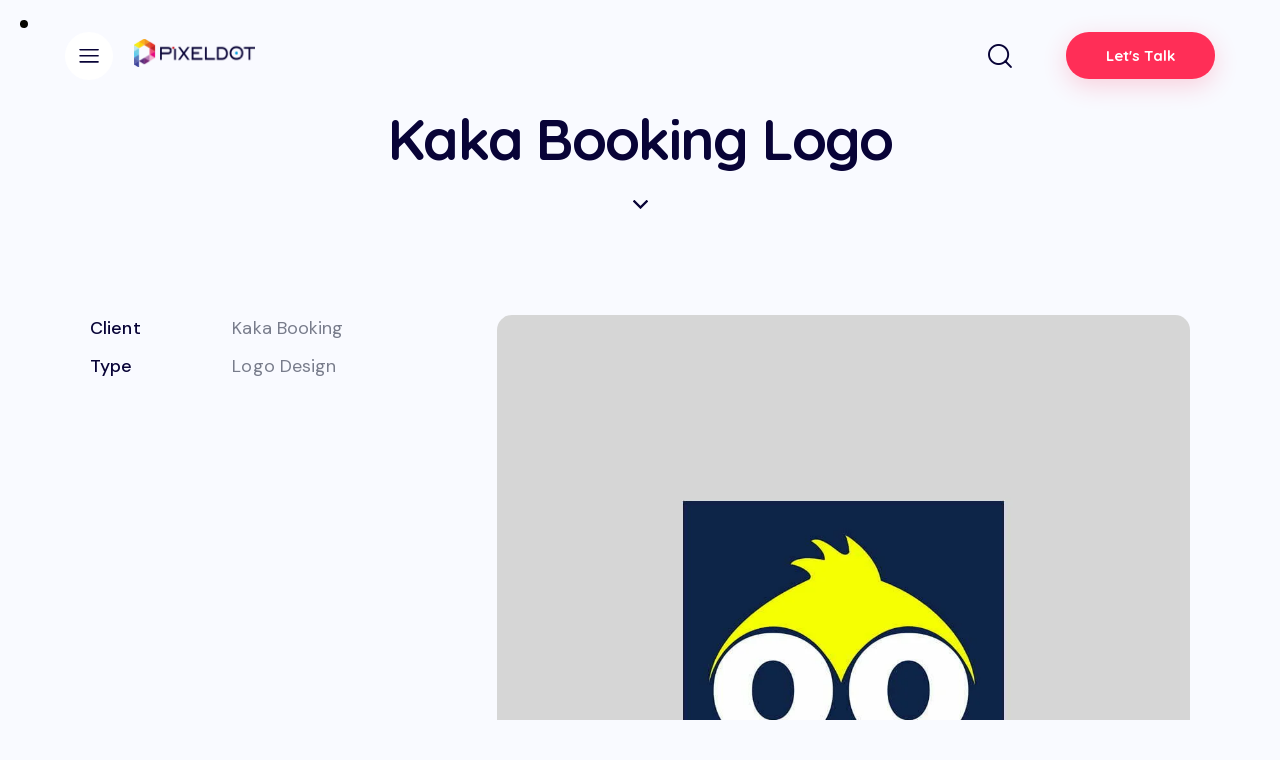

--- FILE ---
content_type: text/html; charset=UTF-8
request_url: https://pixeldot.ro/de/portfolio/kaka-booking-logo/
body_size: 40167
content:

<!DOCTYPE html>
<html dir="ltr" lang="de-DE" prefix="og: https://ogp.me/ns#" class="no-js scheme_default">

<head>
				<meta charset="UTF-8">
					<meta name="viewport" content="width=device-width, initial-scale=1">
		<meta name="format-detection" content="telephone=no">
		<link rel="profile" href="//gmpg.org/xfn/11">
		<title>Kaka Booking Logo - Pixel Dot Creative Studio</title>

		<!-- All in One SEO 4.7.9 - aioseo.com -->
	<meta name="robots" content="max-image-preview:large" />
	<meta name="author" content="Pixel Dot"/>
	<link rel="canonical" href="https://pixeldot.ro/portfolio/kaka-booking-logo/" />
	<meta name="generator" content="All in One SEO (AIOSEO) 4.7.9" />
		<meta property="og:locale" content="de_DE" />
		<meta property="og:site_name" content="Pixel Dot Creative Studio - Pixel Dot Creative Studio" />
		<meta property="og:type" content="article" />
		<meta property="og:title" content="Kaka Booking Logo - Pixel Dot Creative Studio" />
		<meta property="og:url" content="https://pixeldot.ro/portfolio/kaka-booking-logo/" />
		<meta property="og:image" content="https://pixeldot.ro/wp-content/uploads/2022/02/pixeldot-logo2022-dark.png" />
		<meta property="og:image:secure_url" content="https://pixeldot.ro/wp-content/uploads/2022/02/pixeldot-logo2022-dark.png" />
		<meta property="og:image:width" content="252" />
		<meta property="og:image:height" content="58" />
		<meta property="article:published_time" content="2022-10-06T07:36:11+00:00" />
		<meta property="article:modified_time" content="2022-10-26T07:13:22+00:00" />
		<meta property="article:publisher" content="https://www.facebook.com/pixeldot.ro" />
		<meta name="twitter:card" content="summary_large_image" />
		<meta name="twitter:site" content="@pixeldotro" />
		<meta name="twitter:title" content="Kaka Booking Logo - Pixel Dot Creative Studio" />
		<meta name="twitter:creator" content="@pixeldotro" />
		<meta name="twitter:image" content="https://pixeldot.ro/wp-content/uploads/2022/02/pixeldot-logo2022-dark.png" />
		<script type="application/ld+json" class="aioseo-schema">
			{"@context":"https:\/\/schema.org","@graph":[{"@type":"BreadcrumbList","@id":"https:\/\/pixeldot.ro\/de\/portfolio\/kaka-booking-logo\/#breadcrumblist","itemListElement":[{"@type":"ListItem","@id":"https:\/\/pixeldot.ro\/de\/#listItem","position":1,"name":"Zu Hause","item":"https:\/\/pixeldot.ro\/de\/","nextItem":{"@type":"ListItem","@id":"https:\/\/pixeldot.ro\/de\/portfolio\/kaka-booking-logo\/#listItem","name":"Kaka Booking Logo"}},{"@type":"ListItem","@id":"https:\/\/pixeldot.ro\/de\/portfolio\/kaka-booking-logo\/#listItem","position":2,"name":"Kaka Booking Logo","previousItem":{"@type":"ListItem","@id":"https:\/\/pixeldot.ro\/de\/#listItem","name":"Zu Hause"}}]},{"@type":"Organization","@id":"https:\/\/pixeldot.ro\/de\/#organization","name":"Pixel Dot Creative Studio","description":"Pixel Dot Creative Studio","url":"https:\/\/pixeldot.ro\/de\/","telephone":"+40748944787","logo":{"@type":"ImageObject","url":"https:\/\/pixeldot.ro\/wp-content\/uploads\/2022\/10\/pixel-dot-logo-black.svg","@id":"https:\/\/pixeldot.ro\/de\/portfolio\/kaka-booking-logo\/#organizationLogo","width":425,"height":98,"caption":"Pixel Dot Creative Studio"},"image":{"@id":"https:\/\/pixeldot.ro\/de\/portfolio\/kaka-booking-logo\/#organizationLogo"},"sameAs":["https:\/\/www.facebook.com\/pixeldot.ro","https:\/\/twitter.com\/pixeldotro","https:\/\/www.instagram.com\/pixeldot.ro\/","https:\/\/ro.pinterest.com\/pixeldotro\/","https:\/\/www.youtube.com\/@pixeldotro","https:\/\/www.linkedin.com\/company\/pixel-dot\/"]},{"@type":"Person","@id":"https:\/\/pixeldot.ro\/de\/author\/pixdotmd\/#author","url":"https:\/\/pixeldot.ro\/de\/author\/pixdotmd\/","name":"Pixel Dot","image":{"@type":"ImageObject","@id":"https:\/\/pixeldot.ro\/de\/portfolio\/kaka-booking-logo\/#authorImage","url":"https:\/\/secure.gravatar.com\/avatar\/ec27d4d1e9793d0b1752d288351aadea?s=96&d=mm&r=g","width":96,"height":96,"caption":"Pixel Dot"}},{"@type":"WebPage","@id":"https:\/\/pixeldot.ro\/de\/portfolio\/kaka-booking-logo\/#webpage","url":"https:\/\/pixeldot.ro\/de\/portfolio\/kaka-booking-logo\/","name":"Kaka Booking Logo - Pixel Dot Creative Studio","inLanguage":"de-DE","isPartOf":{"@id":"https:\/\/pixeldot.ro\/de\/#website"},"breadcrumb":{"@id":"https:\/\/pixeldot.ro\/de\/portfolio\/kaka-booking-logo\/#breadcrumblist"},"author":{"@id":"https:\/\/pixeldot.ro\/de\/author\/pixdotmd\/#author"},"creator":{"@id":"https:\/\/pixeldot.ro\/de\/author\/pixdotmd\/#author"},"image":{"@type":"ImageObject","url":"https:\/\/pixeldot.ro\/wp-content\/uploads\/2022\/10\/kaka-booking-logo-a.jpg","@id":"https:\/\/pixeldot.ro\/de\/portfolio\/kaka-booking-logo\/#mainImage","width":1080,"height":1080,"caption":"Kaka Booking"},"primaryImageOfPage":{"@id":"https:\/\/pixeldot.ro\/de\/portfolio\/kaka-booking-logo\/#mainImage"},"datePublished":"2022-10-06T07:36:11+00:00","dateModified":"2022-10-26T07:13:22+00:00"},{"@type":"WebSite","@id":"https:\/\/pixeldot.ro\/de\/#website","url":"https:\/\/pixeldot.ro\/de\/","name":"Pixel Dot Creative Studio","description":"Pixel Dot Creative Studio","inLanguage":"de-DE","publisher":{"@id":"https:\/\/pixeldot.ro\/de\/#organization"}}]}
		</script>
		<!-- All in One SEO -->

<link rel='dns-prefetch' href='//www.googletagmanager.com' />
<link rel='dns-prefetch' href='//fonts.googleapis.com' />
<link rel="alternate" type="application/rss+xml" title="Pixel Dot Creative Studio &raquo; Feed" href="https://pixeldot.ro/de/feed/" />
<link rel="alternate" type="application/rss+xml" title="Pixel Dot Creative Studio &raquo; Kommentar-Feed" href="https://pixeldot.ro/de/comments/feed/" />
			<meta property="og:type" content="article" />
			<meta property="og:url" content="https://pixeldot.ro/de/portfolio/kaka-booking-logo/" />
			<meta property="og:title" content="Kaka Booking Logo" />
			<meta property="og:description" content="" />  
							<meta property="og:image" content="https://pixeldot.ro/wp-content/uploads/2022/10/kaka-booking-logo-a.jpg"/>
						<!-- This site uses the Google Analytics by MonsterInsights plugin v9.11.1 - Using Analytics tracking - https://www.monsterinsights.com/ -->
		<!-- Note: MonsterInsights is not currently configured on this site. The site owner needs to authenticate with Google Analytics in the MonsterInsights settings panel. -->
					<!-- No tracking code set -->
				<!-- / Google Analytics by MonsterInsights -->
		<script type="text/javascript">
/* <![CDATA[ */
window._wpemojiSettings = {"baseUrl":"https:\/\/s.w.org\/images\/core\/emoji\/15.0.3\/72x72\/","ext":".png","svgUrl":"https:\/\/s.w.org\/images\/core\/emoji\/15.0.3\/svg\/","svgExt":".svg","source":{"concatemoji":"https:\/\/pixeldot.ro\/wp-includes\/js\/wp-emoji-release.min.js?ver=6.6.3"}};
/*! This file is auto-generated */
!function(i,n){var o,s,e;function c(e){try{var t={supportTests:e,timestamp:(new Date).valueOf()};sessionStorage.setItem(o,JSON.stringify(t))}catch(e){}}function p(e,t,n){e.clearRect(0,0,e.canvas.width,e.canvas.height),e.fillText(t,0,0);var t=new Uint32Array(e.getImageData(0,0,e.canvas.width,e.canvas.height).data),r=(e.clearRect(0,0,e.canvas.width,e.canvas.height),e.fillText(n,0,0),new Uint32Array(e.getImageData(0,0,e.canvas.width,e.canvas.height).data));return t.every(function(e,t){return e===r[t]})}function u(e,t,n){switch(t){case"flag":return n(e,"\ud83c\udff3\ufe0f\u200d\u26a7\ufe0f","\ud83c\udff3\ufe0f\u200b\u26a7\ufe0f")?!1:!n(e,"\ud83c\uddfa\ud83c\uddf3","\ud83c\uddfa\u200b\ud83c\uddf3")&&!n(e,"\ud83c\udff4\udb40\udc67\udb40\udc62\udb40\udc65\udb40\udc6e\udb40\udc67\udb40\udc7f","\ud83c\udff4\u200b\udb40\udc67\u200b\udb40\udc62\u200b\udb40\udc65\u200b\udb40\udc6e\u200b\udb40\udc67\u200b\udb40\udc7f");case"emoji":return!n(e,"\ud83d\udc26\u200d\u2b1b","\ud83d\udc26\u200b\u2b1b")}return!1}function f(e,t,n){var r="undefined"!=typeof WorkerGlobalScope&&self instanceof WorkerGlobalScope?new OffscreenCanvas(300,150):i.createElement("canvas"),a=r.getContext("2d",{willReadFrequently:!0}),o=(a.textBaseline="top",a.font="600 32px Arial",{});return e.forEach(function(e){o[e]=t(a,e,n)}),o}function t(e){var t=i.createElement("script");t.src=e,t.defer=!0,i.head.appendChild(t)}"undefined"!=typeof Promise&&(o="wpEmojiSettingsSupports",s=["flag","emoji"],n.supports={everything:!0,everythingExceptFlag:!0},e=new Promise(function(e){i.addEventListener("DOMContentLoaded",e,{once:!0})}),new Promise(function(t){var n=function(){try{var e=JSON.parse(sessionStorage.getItem(o));if("object"==typeof e&&"number"==typeof e.timestamp&&(new Date).valueOf()<e.timestamp+604800&&"object"==typeof e.supportTests)return e.supportTests}catch(e){}return null}();if(!n){if("undefined"!=typeof Worker&&"undefined"!=typeof OffscreenCanvas&&"undefined"!=typeof URL&&URL.createObjectURL&&"undefined"!=typeof Blob)try{var e="postMessage("+f.toString()+"("+[JSON.stringify(s),u.toString(),p.toString()].join(",")+"));",r=new Blob([e],{type:"text/javascript"}),a=new Worker(URL.createObjectURL(r),{name:"wpTestEmojiSupports"});return void(a.onmessage=function(e){c(n=e.data),a.terminate(),t(n)})}catch(e){}c(n=f(s,u,p))}t(n)}).then(function(e){for(var t in e)n.supports[t]=e[t],n.supports.everything=n.supports.everything&&n.supports[t],"flag"!==t&&(n.supports.everythingExceptFlag=n.supports.everythingExceptFlag&&n.supports[t]);n.supports.everythingExceptFlag=n.supports.everythingExceptFlag&&!n.supports.flag,n.DOMReady=!1,n.readyCallback=function(){n.DOMReady=!0}}).then(function(){return e}).then(function(){var e;n.supports.everything||(n.readyCallback(),(e=n.source||{}).concatemoji?t(e.concatemoji):e.wpemoji&&e.twemoji&&(t(e.twemoji),t(e.wpemoji)))}))}((window,document),window._wpemojiSettings);
/* ]]> */
</script>

<link property="stylesheet" rel='stylesheet' id='trx_addons-icons-css' href='https://pixeldot.ro/wp-content/plugins/trx_addons/css/font-icons/css/trx_addons_icons.css' type='text/css' media='all' />
<link property="stylesheet" rel='stylesheet' id='panda-font-google_fonts-css' href='https://fonts.googleapis.com/css2?family=DM+Sans:ital,wght@0,400;0,500;0,700;1,400;1,500;1,700&#038;family=Quicksand:wght@300;400;500;600;700&#038;family=Lora:ital,wght@0,400;0,500;0,600;0,700;1,400;1,500;1,600;1,700&#038;subset=latin,latin-ext&#038;display=swap' type='text/css' media='all' />
<link property="stylesheet" rel='stylesheet' id='panda-fontello-css' href='https://pixeldot.ro/wp-content/themes/panda/skins/default/css/font-icons/css/fontello.css' type='text/css' media='all' />
<link property="stylesheet" rel='stylesheet' id='sbi_styles-css' href='https://pixeldot.ro/wp-content/plugins/instagram-feed/css/sbi-styles.min.css?ver=6.6.1' type='text/css' media='all' />
<style id='wp-emoji-styles-inline-css' type='text/css'>

	img.wp-smiley, img.emoji {
		display: inline !important;
		border: none !important;
		box-shadow: none !important;
		height: 1em !important;
		width: 1em !important;
		margin: 0 0.07em !important;
		vertical-align: -0.1em !important;
		background: none !important;
		padding: 0 !important;
	}
</style>
<link property="stylesheet" rel='stylesheet' id='wp-block-library-css' href='https://pixeldot.ro/wp-includes/css/dist/block-library/style.min.css?ver=6.6.3' type='text/css' media='all' />
<style id='safe-svg-svg-icon-style-inline-css' type='text/css'>
.safe-svg-cover{text-align:center}.safe-svg-cover .safe-svg-inside{display:inline-block;max-width:100%}.safe-svg-cover svg{height:100%;max-height:100%;max-width:100%;width:100%}

</style>
<style id='classic-theme-styles-inline-css' type='text/css'>
/*! This file is auto-generated */
.wp-block-button__link{color:#fff;background-color:#32373c;border-radius:9999px;box-shadow:none;text-decoration:none;padding:calc(.667em + 2px) calc(1.333em + 2px);font-size:1.125em}.wp-block-file__button{background:#32373c;color:#fff;text-decoration:none}
</style>
<style id='global-styles-inline-css' type='text/css'>
:root{--wp--preset--aspect-ratio--square: 1;--wp--preset--aspect-ratio--4-3: 4/3;--wp--preset--aspect-ratio--3-4: 3/4;--wp--preset--aspect-ratio--3-2: 3/2;--wp--preset--aspect-ratio--2-3: 2/3;--wp--preset--aspect-ratio--16-9: 16/9;--wp--preset--aspect-ratio--9-16: 9/16;--wp--preset--color--black: #000000;--wp--preset--color--cyan-bluish-gray: #abb8c3;--wp--preset--color--white: #ffffff;--wp--preset--color--pale-pink: #f78da7;--wp--preset--color--vivid-red: #cf2e2e;--wp--preset--color--luminous-vivid-orange: #ff6900;--wp--preset--color--luminous-vivid-amber: #fcb900;--wp--preset--color--light-green-cyan: #7bdcb5;--wp--preset--color--vivid-green-cyan: #00d084;--wp--preset--color--pale-cyan-blue: #8ed1fc;--wp--preset--color--vivid-cyan-blue: #0693e3;--wp--preset--color--vivid-purple: #9b51e0;--wp--preset--color--bg-color: #F9FAFF;--wp--preset--color--bd-color: #E8E9F1;--wp--preset--color--text-dark: #080337;--wp--preset--color--text-light: #A0A4B4;--wp--preset--color--text-link: #FF2E57;--wp--preset--color--text-hover: #F51843;--wp--preset--color--text-link-2: #8F6DFF;--wp--preset--color--text-hover-2: #6E48E8;--wp--preset--color--text-link-3: #0C0367;--wp--preset--color--text-hover-3: #291E97;--wp--preset--gradient--vivid-cyan-blue-to-vivid-purple: linear-gradient(135deg,rgba(6,147,227,1) 0%,rgb(155,81,224) 100%);--wp--preset--gradient--light-green-cyan-to-vivid-green-cyan: linear-gradient(135deg,rgb(122,220,180) 0%,rgb(0,208,130) 100%);--wp--preset--gradient--luminous-vivid-amber-to-luminous-vivid-orange: linear-gradient(135deg,rgba(252,185,0,1) 0%,rgba(255,105,0,1) 100%);--wp--preset--gradient--luminous-vivid-orange-to-vivid-red: linear-gradient(135deg,rgba(255,105,0,1) 0%,rgb(207,46,46) 100%);--wp--preset--gradient--very-light-gray-to-cyan-bluish-gray: linear-gradient(135deg,rgb(238,238,238) 0%,rgb(169,184,195) 100%);--wp--preset--gradient--cool-to-warm-spectrum: linear-gradient(135deg,rgb(74,234,220) 0%,rgb(151,120,209) 20%,rgb(207,42,186) 40%,rgb(238,44,130) 60%,rgb(251,105,98) 80%,rgb(254,248,76) 100%);--wp--preset--gradient--blush-light-purple: linear-gradient(135deg,rgb(255,206,236) 0%,rgb(152,150,240) 100%);--wp--preset--gradient--blush-bordeaux: linear-gradient(135deg,rgb(254,205,165) 0%,rgb(254,45,45) 50%,rgb(107,0,62) 100%);--wp--preset--gradient--luminous-dusk: linear-gradient(135deg,rgb(255,203,112) 0%,rgb(199,81,192) 50%,rgb(65,88,208) 100%);--wp--preset--gradient--pale-ocean: linear-gradient(135deg,rgb(255,245,203) 0%,rgb(182,227,212) 50%,rgb(51,167,181) 100%);--wp--preset--gradient--electric-grass: linear-gradient(135deg,rgb(202,248,128) 0%,rgb(113,206,126) 100%);--wp--preset--gradient--midnight: linear-gradient(135deg,rgb(2,3,129) 0%,rgb(40,116,252) 100%);--wp--preset--font-size--small: 13px;--wp--preset--font-size--medium: 20px;--wp--preset--font-size--large: 36px;--wp--preset--font-size--x-large: 42px;--wp--preset--spacing--20: 0.44rem;--wp--preset--spacing--30: 0.67rem;--wp--preset--spacing--40: 1rem;--wp--preset--spacing--50: 1.5rem;--wp--preset--spacing--60: 2.25rem;--wp--preset--spacing--70: 3.38rem;--wp--preset--spacing--80: 5.06rem;--wp--preset--shadow--natural: 6px 6px 9px rgba(0, 0, 0, 0.2);--wp--preset--shadow--deep: 12px 12px 50px rgba(0, 0, 0, 0.4);--wp--preset--shadow--sharp: 6px 6px 0px rgba(0, 0, 0, 0.2);--wp--preset--shadow--outlined: 6px 6px 0px -3px rgba(255, 255, 255, 1), 6px 6px rgba(0, 0, 0, 1);--wp--preset--shadow--crisp: 6px 6px 0px rgba(0, 0, 0, 1);}:where(.is-layout-flex){gap: 0.5em;}:where(.is-layout-grid){gap: 0.5em;}body .is-layout-flex{display: flex;}.is-layout-flex{flex-wrap: wrap;align-items: center;}.is-layout-flex > :is(*, div){margin: 0;}body .is-layout-grid{display: grid;}.is-layout-grid > :is(*, div){margin: 0;}:where(.wp-block-columns.is-layout-flex){gap: 2em;}:where(.wp-block-columns.is-layout-grid){gap: 2em;}:where(.wp-block-post-template.is-layout-flex){gap: 1.25em;}:where(.wp-block-post-template.is-layout-grid){gap: 1.25em;}.has-black-color{color: var(--wp--preset--color--black) !important;}.has-cyan-bluish-gray-color{color: var(--wp--preset--color--cyan-bluish-gray) !important;}.has-white-color{color: var(--wp--preset--color--white) !important;}.has-pale-pink-color{color: var(--wp--preset--color--pale-pink) !important;}.has-vivid-red-color{color: var(--wp--preset--color--vivid-red) !important;}.has-luminous-vivid-orange-color{color: var(--wp--preset--color--luminous-vivid-orange) !important;}.has-luminous-vivid-amber-color{color: var(--wp--preset--color--luminous-vivid-amber) !important;}.has-light-green-cyan-color{color: var(--wp--preset--color--light-green-cyan) !important;}.has-vivid-green-cyan-color{color: var(--wp--preset--color--vivid-green-cyan) !important;}.has-pale-cyan-blue-color{color: var(--wp--preset--color--pale-cyan-blue) !important;}.has-vivid-cyan-blue-color{color: var(--wp--preset--color--vivid-cyan-blue) !important;}.has-vivid-purple-color{color: var(--wp--preset--color--vivid-purple) !important;}.has-black-background-color{background-color: var(--wp--preset--color--black) !important;}.has-cyan-bluish-gray-background-color{background-color: var(--wp--preset--color--cyan-bluish-gray) !important;}.has-white-background-color{background-color: var(--wp--preset--color--white) !important;}.has-pale-pink-background-color{background-color: var(--wp--preset--color--pale-pink) !important;}.has-vivid-red-background-color{background-color: var(--wp--preset--color--vivid-red) !important;}.has-luminous-vivid-orange-background-color{background-color: var(--wp--preset--color--luminous-vivid-orange) !important;}.has-luminous-vivid-amber-background-color{background-color: var(--wp--preset--color--luminous-vivid-amber) !important;}.has-light-green-cyan-background-color{background-color: var(--wp--preset--color--light-green-cyan) !important;}.has-vivid-green-cyan-background-color{background-color: var(--wp--preset--color--vivid-green-cyan) !important;}.has-pale-cyan-blue-background-color{background-color: var(--wp--preset--color--pale-cyan-blue) !important;}.has-vivid-cyan-blue-background-color{background-color: var(--wp--preset--color--vivid-cyan-blue) !important;}.has-vivid-purple-background-color{background-color: var(--wp--preset--color--vivid-purple) !important;}.has-black-border-color{border-color: var(--wp--preset--color--black) !important;}.has-cyan-bluish-gray-border-color{border-color: var(--wp--preset--color--cyan-bluish-gray) !important;}.has-white-border-color{border-color: var(--wp--preset--color--white) !important;}.has-pale-pink-border-color{border-color: var(--wp--preset--color--pale-pink) !important;}.has-vivid-red-border-color{border-color: var(--wp--preset--color--vivid-red) !important;}.has-luminous-vivid-orange-border-color{border-color: var(--wp--preset--color--luminous-vivid-orange) !important;}.has-luminous-vivid-amber-border-color{border-color: var(--wp--preset--color--luminous-vivid-amber) !important;}.has-light-green-cyan-border-color{border-color: var(--wp--preset--color--light-green-cyan) !important;}.has-vivid-green-cyan-border-color{border-color: var(--wp--preset--color--vivid-green-cyan) !important;}.has-pale-cyan-blue-border-color{border-color: var(--wp--preset--color--pale-cyan-blue) !important;}.has-vivid-cyan-blue-border-color{border-color: var(--wp--preset--color--vivid-cyan-blue) !important;}.has-vivid-purple-border-color{border-color: var(--wp--preset--color--vivid-purple) !important;}.has-vivid-cyan-blue-to-vivid-purple-gradient-background{background: var(--wp--preset--gradient--vivid-cyan-blue-to-vivid-purple) !important;}.has-light-green-cyan-to-vivid-green-cyan-gradient-background{background: var(--wp--preset--gradient--light-green-cyan-to-vivid-green-cyan) !important;}.has-luminous-vivid-amber-to-luminous-vivid-orange-gradient-background{background: var(--wp--preset--gradient--luminous-vivid-amber-to-luminous-vivid-orange) !important;}.has-luminous-vivid-orange-to-vivid-red-gradient-background{background: var(--wp--preset--gradient--luminous-vivid-orange-to-vivid-red) !important;}.has-very-light-gray-to-cyan-bluish-gray-gradient-background{background: var(--wp--preset--gradient--very-light-gray-to-cyan-bluish-gray) !important;}.has-cool-to-warm-spectrum-gradient-background{background: var(--wp--preset--gradient--cool-to-warm-spectrum) !important;}.has-blush-light-purple-gradient-background{background: var(--wp--preset--gradient--blush-light-purple) !important;}.has-blush-bordeaux-gradient-background{background: var(--wp--preset--gradient--blush-bordeaux) !important;}.has-luminous-dusk-gradient-background{background: var(--wp--preset--gradient--luminous-dusk) !important;}.has-pale-ocean-gradient-background{background: var(--wp--preset--gradient--pale-ocean) !important;}.has-electric-grass-gradient-background{background: var(--wp--preset--gradient--electric-grass) !important;}.has-midnight-gradient-background{background: var(--wp--preset--gradient--midnight) !important;}.has-small-font-size{font-size: var(--wp--preset--font-size--small) !important;}.has-medium-font-size{font-size: var(--wp--preset--font-size--medium) !important;}.has-large-font-size{font-size: var(--wp--preset--font-size--large) !important;}.has-x-large-font-size{font-size: var(--wp--preset--font-size--x-large) !important;}
:where(.wp-block-post-template.is-layout-flex){gap: 1.25em;}:where(.wp-block-post-template.is-layout-grid){gap: 1.25em;}
:where(.wp-block-columns.is-layout-flex){gap: 2em;}:where(.wp-block-columns.is-layout-grid){gap: 2em;}
:root :where(.wp-block-pullquote){font-size: 1.5em;line-height: 1.6;}
</style>
<link property="stylesheet" rel='stylesheet' id='advanced-popups-css' href='https://pixeldot.ro/wp-content/plugins/advanced-popups/public/css/advanced-popups-public.css?ver=1.2.1' type='text/css' media='all' />

<link property="stylesheet" rel='stylesheet' id='cookie-notice-front-css' href='https://pixeldot.ro/wp-content/plugins/cookie-notice/css/front.min.css?ver=2.5.5' type='text/css' media='all' />
<link property="stylesheet" rel='stylesheet' id='magnific-popup-css' href='https://pixeldot.ro/wp-content/plugins/trx_addons/js/magnific/magnific-popup.min.css' type='text/css' media='all' />
<link property="stylesheet" rel='stylesheet' id='wpml-legacy-horizontal-list-0-css' href='https://pixeldot.ro/wp-content/plugins/sitepress-multilingual-cms/templates/language-switchers/legacy-list-horizontal/style.min.css?ver=1' type='text/css' media='all' />
<link property="stylesheet" rel='stylesheet' id='wpml-menu-item-0-css' href='https://pixeldot.ro/wp-content/plugins/sitepress-multilingual-cms/templates/language-switchers/menu-item/style.min.css?ver=1' type='text/css' media='all' />
<link property="stylesheet" rel='stylesheet' id='htbbootstrap-css' href='https://pixeldot.ro/wp-content/plugins/ht-mega-for-elementor/assets/css/htbbootstrap.css?ver=2.8.2' type='text/css' media='all' />
<link property="stylesheet" rel='stylesheet' id='font-awesome-v4shim-css' href='https://pixeldot.ro/wp-content/plugins/types/vendor/toolset/toolset-common/res/lib/font-awesome/css/v4-shims.css?ver=5.13.0' type='text/css' media='screen' />
<link property="stylesheet" rel='stylesheet' id='font-awesome-css' href='https://pixeldot.ro/wp-content/plugins/types/vendor/toolset/toolset-common/res/lib/font-awesome/css/all.css?ver=5.13.0' type='text/css' media='screen' />
<link property="stylesheet" rel='stylesheet' id='htmega-animation-css' href='https://pixeldot.ro/wp-content/plugins/ht-mega-for-elementor/assets/css/animation.css?ver=2.8.2' type='text/css' media='all' />
<link property="stylesheet" rel='stylesheet' id='htmega-keyframes-css' href='https://pixeldot.ro/wp-content/plugins/ht-mega-for-elementor/assets/css/htmega-keyframes.css?ver=2.8.2' type='text/css' media='all' />
<link property="stylesheet" rel='stylesheet' id='htmega-global-style-min-css' href='https://pixeldot.ro/wp-content/plugins/ht-mega-for-elementor/assets/css/htmega-global-style.min.css?ver=2.8.2' type='text/css' media='all' />
<link property="stylesheet" rel='stylesheet' id='trx_addons-css' href='https://pixeldot.ro/wp-content/plugins/trx_addons/css/__styles.css' type='text/css' media='all' />
<link property="stylesheet" rel='stylesheet' id='trx_addons-widget_custom_links-css' href='https://pixeldot.ro/wp-content/plugins/trx_addons/components/widgets/custom_links/custom_links.css' type='text/css' media='all' />
<link property="stylesheet" rel='stylesheet' id='trx_addons-sc_content-css' href='https://pixeldot.ro/wp-content/plugins/trx_addons/components/shortcodes/content/content.css' type='text/css' media='all' />
<link property="stylesheet" rel='stylesheet' id='trx_addons-sc_content-responsive-css' href='https://pixeldot.ro/wp-content/plugins/trx_addons/components/shortcodes/content/content.responsive.css' type='text/css' media='(max-width:1439px)' />
<link property="stylesheet" rel='stylesheet' id='trx_addons-animations-css' href='https://pixeldot.ro/wp-content/plugins/trx_addons/css/trx_addons.animations.css' type='text/css' media='all' />
<link property="stylesheet" rel='stylesheet' id='trx_addons-mouse-helper-css' href='https://pixeldot.ro/wp-content/plugins/trx_addons/addons/mouse-helper/mouse-helper.css' type='text/css' media='all' />
<link property="stylesheet" rel='stylesheet' id='elementor-icons-css' href='https://pixeldot.ro/wp-content/plugins/elementor/assets/lib/eicons/css/elementor-icons.min.css?ver=5.35.0' type='text/css' media='all' />
<link property="stylesheet" rel='stylesheet' id='elementor-frontend-css' href='https://pixeldot.ro/wp-content/plugins/elementor/assets/css/frontend.min.css?ver=3.27.3' type='text/css' media='all' />
<style id='elementor-frontend-inline-css' type='text/css'>
.elementor-kit-15{--e-global-color-primary:#6EC1E4;--e-global-color-secondary:#54595F;--e-global-color-text:#7A7A7A;--e-global-color-accent:#61CE70;--e-global-color-61c01e98:#4054B2;--e-global-color-69bf31ed:#23A455;--e-global-color-7a1ccbe5:#000;--e-global-color-13ed1179:#FFF;--e-global-typography-primary-font-family:"Roboto";--e-global-typography-primary-font-weight:600;--e-global-typography-secondary-font-family:"Roboto Slab";--e-global-typography-secondary-font-weight:400;--e-global-typography-text-font-family:"Roboto";--e-global-typography-text-font-weight:400;--e-global-typography-accent-font-family:"Roboto";--e-global-typography-accent-font-weight:500;}.elementor-kit-15 e-page-transition{background-color:#FFBC7D;}.elementor-section.elementor-section-boxed > .elementor-container{max-width:1320px;}.e-con{--container-max-width:1320px;}.elementor-widget:not(:last-child){margin-block-end:20px;}.elementor-element{--widgets-spacing:20px 20px;--widgets-spacing-row:20px;--widgets-spacing-column:20px;}{}.sc_layouts_title_caption{display:var(--page-title-display);}@media(max-width:1024px){.elementor-section.elementor-section-boxed > .elementor-container{max-width:1024px;}.e-con{--container-max-width:1024px;}}@media(max-width:767px){.elementor-section.elementor-section-boxed > .elementor-container{max-width:767px;}.e-con{--container-max-width:767px;}}
</style>
<link property="stylesheet" rel='stylesheet' id='sbistyles-css' href='https://pixeldot.ro/wp-content/plugins/instagram-feed/css/sbi-styles.min.css?ver=6.6.1' type='text/css' media='all' />
<link property="stylesheet" rel='stylesheet' id='google-fonts-1-css' href='https://fonts.googleapis.com/css?family=Roboto%3A100%2C100italic%2C200%2C200italic%2C300%2C300italic%2C400%2C400italic%2C500%2C500italic%2C600%2C600italic%2C700%2C700italic%2C800%2C800italic%2C900%2C900italic%7CRoboto+Slab%3A100%2C100italic%2C200%2C200italic%2C300%2C300italic%2C400%2C400italic%2C500%2C500italic%2C600%2C600italic%2C700%2C700italic%2C800%2C800italic%2C900%2C900italic&#038;display=auto&#038;ver=6.6.3' type='text/css' media='all' />
<link property="stylesheet" rel='stylesheet' id='trx_addons-cpt_portfolio-css' href='https://pixeldot.ro/wp-content/plugins/trx_addons/components/cpt/portfolio/portfolio.css' type='text/css' media='all' />
<link property="stylesheet" rel='stylesheet' id='wpgdprc-front-css-css' href='https://pixeldot.ro/wp-content/plugins/wp-gdpr-compliance/Assets/css/front.css?ver=1708600621' type='text/css' media='all' />
<style id='wpgdprc-front-css-inline-css' type='text/css'>
:root{--wp-gdpr--bar--background-color: #000000;--wp-gdpr--bar--color: #ffffff;--wp-gdpr--button--background-color: #000000;--wp-gdpr--button--background-color--darken: #000000;--wp-gdpr--button--color: #ffffff;}
</style>

<style id="elementor-post-18717">.elementor-18717 .elementor-element.elementor-element-228e91f9 > .elementor-container > .elementor-column > .elementor-widget-wrap{align-content:center;align-items:center;}.elementor-18717 .elementor-element.elementor-element-228e91f9:not(.elementor-motion-effects-element-type-background), .elementor-18717 .elementor-element.elementor-element-228e91f9 > .elementor-motion-effects-container > .elementor-motion-effects-layer{background-color:#F9FAFF;}.elementor-18717 .elementor-element.elementor-element-228e91f9{transition:background 0.3s, border 0.3s, border-radius 0.3s, box-shadow 0.3s;padding:20px 65px 20px 65px;}.elementor-18717 .elementor-element.elementor-element-228e91f9 > .elementor-background-overlay{transition:background 0.3s, border-radius 0.3s, opacity 0.3s;}.elementor-18717 .elementor-element.elementor-element-6daf59f > .elementor-widget-container{margin:3px 0px 0px 0px;}.elementor-18717 .elementor-element.elementor-element-6daf59f .elementor-icon-wrapper{text-align:center;}.elementor-18717 .elementor-element.elementor-element-6daf59f .elementor-icon{font-size:48px;}.elementor-18717 .elementor-element.elementor-element-6daf59f .elementor-icon svg{height:48px;}.elementor-18717 .elementor-element.elementor-element-37ba3a0a > .elementor-widget-container{margin:-6px 0px 0px -5px;}.elementor-18717 .elementor-element.elementor-element-37ba3a0a .logo_image{max-height:28px;}.elementor-18717 .elementor-element.elementor-element-2f91f7ce > .elementor-widget-container{margin:0px 0px 0px 5px;}.elementor-18717 .elementor-element.elementor-element-646507df > .elementor-widget-container{margin:0px 0px 0px 30px;}.elementor-18717 .elementor-element.elementor-element-f700fce:not(.elementor-motion-effects-element-type-background), .elementor-18717 .elementor-element.elementor-element-f700fce > .elementor-motion-effects-container > .elementor-motion-effects-layer{background-color:#F9FAFF;}.elementor-18717 .elementor-element.elementor-element-f700fce{transition:background 0.3s, border 0.3s, border-radius 0.3s, box-shadow 0.3s;padding:10px 0px 10px 0px;}.elementor-18717 .elementor-element.elementor-element-f700fce > .elementor-background-overlay{transition:background 0.3s, border-radius 0.3s, opacity 0.3s;}.elementor-18717 .elementor-element.elementor-element-c1d6ec7 > .elementor-widget-container{margin:-3px 0px 0px 0px;}.elementor-18717 .elementor-element.elementor-element-c1d6ec7 .logo_image{max-height:28px;}.elementor-18717 .elementor-element.elementor-element-882f046 > .elementor-widget-container{margin:-1px 0px 0px 0px;}.elementor-18717 .elementor-element.elementor-element-5e34354 .sc_layouts_title{min-height:0px;}.elementor-18717 .elementor-element.elementor-element-fab8d13{--spacer-size:30px;}.elementor-18717 .elementor-element.elementor-element-a0cf303 .elementor-icon-wrapper{text-align:center;}.elementor-18717 .elementor-element.elementor-element-a0cf303.elementor-view-stacked .elementor-icon{background-color:#080337;}.elementor-18717 .elementor-element.elementor-element-a0cf303.elementor-view-framed .elementor-icon, .elementor-18717 .elementor-element.elementor-element-a0cf303.elementor-view-default .elementor-icon{color:#080337;border-color:#080337;}.elementor-18717 .elementor-element.elementor-element-a0cf303.elementor-view-framed .elementor-icon, .elementor-18717 .elementor-element.elementor-element-a0cf303.elementor-view-default .elementor-icon svg{fill:#080337;}.elementor-18717 .elementor-element.elementor-element-a0cf303 .elementor-icon{font-size:15px;}.elementor-18717 .elementor-element.elementor-element-a0cf303 .elementor-icon svg{height:15px;}@media(max-width:1024px){.elementor-18717 .elementor-element.elementor-element-228e91f9{padding:15px 30px 15px 30px;}.elementor-18717 .elementor-element.elementor-element-2f91f7ce > .elementor-widget-container{margin:0px 0px 0px 0px;}.elementor-18717 .elementor-element.elementor-element-646507df > .elementor-widget-container{margin:0px 0px 0px 0px;}.elementor-18717 .elementor-element.elementor-element-fab8d13{--spacer-size:20px;}.elementor-18717 .elementor-element.elementor-element-a0cf303 .elementor-icon{font-size:14px;}.elementor-18717 .elementor-element.elementor-element-a0cf303 .elementor-icon svg{height:14px;}}@media(max-width:767px){.elementor-18717 .elementor-element.elementor-element-6821338{width:50%;}.elementor-18717 .elementor-element.elementor-element-a8cc698{width:50%;}.elementor-18717 .elementor-element.elementor-element-fab8d13{--spacer-size:10px;}.elementor-18717 .elementor-element.elementor-element-a0cf303 .elementor-icon{font-size:13px;}.elementor-18717 .elementor-element.elementor-element-a0cf303 .elementor-icon svg{height:13px;}}@media(min-width:768px){.elementor-18717 .elementor-element.elementor-element-6b738540{width:22.985%;}.elementor-18717 .elementor-element.elementor-element-179e957a{width:76.977%;}}</style>
<style>.elementor-18717 .elementor-element.elementor-element-228e91f9 > .elementor-container > .elementor-column > .elementor-widget-wrap{align-content:center;align-items:center;}.elementor-18717 .elementor-element.elementor-element-228e91f9:not(.elementor-motion-effects-element-type-background), .elementor-18717 .elementor-element.elementor-element-228e91f9 > .elementor-motion-effects-container > .elementor-motion-effects-layer{background-color:#F9FAFF;}.elementor-18717 .elementor-element.elementor-element-228e91f9{transition:background 0.3s, border 0.3s, border-radius 0.3s, box-shadow 0.3s;padding:20px 65px 20px 65px;}.elementor-18717 .elementor-element.elementor-element-228e91f9 > .elementor-background-overlay{transition:background 0.3s, border-radius 0.3s, opacity 0.3s;}.elementor-18717 .elementor-element.elementor-element-6daf59f > .elementor-widget-container{margin:3px 0px 0px 0px;}.elementor-18717 .elementor-element.elementor-element-6daf59f .elementor-icon-wrapper{text-align:center;}.elementor-18717 .elementor-element.elementor-element-6daf59f .elementor-icon{font-size:48px;}.elementor-18717 .elementor-element.elementor-element-6daf59f .elementor-icon svg{height:48px;}.elementor-18717 .elementor-element.elementor-element-37ba3a0a > .elementor-widget-container{margin:-6px 0px 0px -5px;}.elementor-18717 .elementor-element.elementor-element-37ba3a0a .logo_image{max-height:28px;}.elementor-18717 .elementor-element.elementor-element-2f91f7ce > .elementor-widget-container{margin:0px 0px 0px 5px;}.elementor-18717 .elementor-element.elementor-element-646507df > .elementor-widget-container{margin:0px 0px 0px 30px;}.elementor-18717 .elementor-element.elementor-element-f700fce:not(.elementor-motion-effects-element-type-background), .elementor-18717 .elementor-element.elementor-element-f700fce > .elementor-motion-effects-container > .elementor-motion-effects-layer{background-color:#F9FAFF;}.elementor-18717 .elementor-element.elementor-element-f700fce{transition:background 0.3s, border 0.3s, border-radius 0.3s, box-shadow 0.3s;padding:10px 0px 10px 0px;}.elementor-18717 .elementor-element.elementor-element-f700fce > .elementor-background-overlay{transition:background 0.3s, border-radius 0.3s, opacity 0.3s;}.elementor-18717 .elementor-element.elementor-element-c1d6ec7 > .elementor-widget-container{margin:-3px 0px 0px 0px;}.elementor-18717 .elementor-element.elementor-element-c1d6ec7 .logo_image{max-height:28px;}.elementor-18717 .elementor-element.elementor-element-882f046 > .elementor-widget-container{margin:-1px 0px 0px 0px;}.elementor-18717 .elementor-element.elementor-element-5e34354 .sc_layouts_title{min-height:0px;}.elementor-18717 .elementor-element.elementor-element-fab8d13{--spacer-size:30px;}.elementor-18717 .elementor-element.elementor-element-a0cf303 .elementor-icon-wrapper{text-align:center;}.elementor-18717 .elementor-element.elementor-element-a0cf303.elementor-view-stacked .elementor-icon{background-color:#080337;}.elementor-18717 .elementor-element.elementor-element-a0cf303.elementor-view-framed .elementor-icon, .elementor-18717 .elementor-element.elementor-element-a0cf303.elementor-view-default .elementor-icon{color:#080337;border-color:#080337;}.elementor-18717 .elementor-element.elementor-element-a0cf303.elementor-view-framed .elementor-icon, .elementor-18717 .elementor-element.elementor-element-a0cf303.elementor-view-default .elementor-icon svg{fill:#080337;}.elementor-18717 .elementor-element.elementor-element-a0cf303 .elementor-icon{font-size:15px;}.elementor-18717 .elementor-element.elementor-element-a0cf303 .elementor-icon svg{height:15px;}@media(max-width:1024px){.elementor-18717 .elementor-element.elementor-element-228e91f9{padding:15px 30px 15px 30px;}.elementor-18717 .elementor-element.elementor-element-2f91f7ce > .elementor-widget-container{margin:0px 0px 0px 0px;}.elementor-18717 .elementor-element.elementor-element-646507df > .elementor-widget-container{margin:0px 0px 0px 0px;}.elementor-18717 .elementor-element.elementor-element-fab8d13{--spacer-size:20px;}.elementor-18717 .elementor-element.elementor-element-a0cf303 .elementor-icon{font-size:14px;}.elementor-18717 .elementor-element.elementor-element-a0cf303 .elementor-icon svg{height:14px;}}@media(max-width:767px){.elementor-18717 .elementor-element.elementor-element-6821338{width:50%;}.elementor-18717 .elementor-element.elementor-element-a8cc698{width:50%;}.elementor-18717 .elementor-element.elementor-element-fab8d13{--spacer-size:10px;}.elementor-18717 .elementor-element.elementor-element-a0cf303 .elementor-icon{font-size:13px;}.elementor-18717 .elementor-element.elementor-element-a0cf303 .elementor-icon svg{height:13px;}}@media(min-width:768px){.elementor-18717 .elementor-element.elementor-element-6b738540{width:22.985%;}.elementor-18717 .elementor-element.elementor-element-179e957a{width:76.977%;}}</style>
<style id="elementor-post-18759">.elementor-18759 .elementor-element.elementor-element-cc29220 > .elementor-shape-top .elementor-shape-fill{fill:#0C0833;}.elementor-18759 .elementor-element.elementor-element-cc29220 > .elementor-shape-top svg{width:calc(120% + 1.3px);height:250px;transform:translateX(-50%) rotateY(180deg);}.elementor-18759 .elementor-element.elementor-element-cc29220{margin-top:0px;margin-bottom:-2px;}.elementor-18759 .elementor-element.elementor-element-6dbeb41{--spacer-size:250px;}.elementor-18759 .elementor-element.elementor-element-a0899df:not(.elementor-motion-effects-element-type-background), .elementor-18759 .elementor-element.elementor-element-a0899df > .elementor-motion-effects-container > .elementor-motion-effects-layer{background-color:#0C0833;}.elementor-18759 .elementor-element.elementor-element-a0899df{transition:background 0.3s, border 0.3s, border-radius 0.3s, box-shadow 0.3s;padding:0px 0px 0px 0px;}.elementor-18759 .elementor-element.elementor-element-a0899df > .elementor-background-overlay{transition:background 0.3s, border-radius 0.3s, opacity 0.3s;}.elementor-18759 .elementor-element.elementor-element-2d4a4743 .sc_item_title_text{-webkit-text-stroke-width:0px;}.elementor-18759 .elementor-element.elementor-element-2d4a4743 .sc_item_title_text2{-webkit-text-stroke-width:0px;}.elementor-18759 .elementor-element.elementor-element-6dee95b9{--spacer-size:6px;}.elementor-18759 .elementor-element.elementor-element-3bc302c9{--spacer-size:18px;}.elementor-18759 .elementor-element.elementor-element-6241973f .sc_item_title_text{-webkit-text-stroke-width:0px;}.elementor-18759 .elementor-element.elementor-element-6241973f .sc_item_title_text2{-webkit-text-stroke-width:0px;}.elementor-18759 .elementor-element.elementor-element-6458bc36{--spacer-size:6px;}.elementor-18759 .elementor-element.elementor-element-1e967a0c .sc_item_title_text{-webkit-text-stroke-width:0px;}.elementor-18759 .elementor-element.elementor-element-1e967a0c .sc_item_title_text2{-webkit-text-stroke-width:0px;}.elementor-18759 .elementor-element.elementor-element-52bbbabf{--spacer-size:6px;}.elementor-18759 .elementor-element.elementor-element-2ee63406 .sc_item_title_text{-webkit-text-stroke-width:0px;}.elementor-18759 .elementor-element.elementor-element-2ee63406 .sc_item_title_text2{-webkit-text-stroke-width:0px;}.elementor-18759 .elementor-element.elementor-element-4b73c7d{text-align:left;}.elementor-18759 .elementor-element.elementor-element-4b73c7d img{width:82%;}.elementor-18759 .elementor-element.elementor-element-ec9ffcd{text-align:left;}.elementor-18759 .elementor-element.elementor-element-ec9ffcd img{width:82%;}.elementor-18759 .elementor-element.elementor-element-1e9517c4:not(.elementor-motion-effects-element-type-background), .elementor-18759 .elementor-element.elementor-element-1e9517c4 > .elementor-motion-effects-container > .elementor-motion-effects-layer{background-color:#0C0833;}.elementor-18759 .elementor-element.elementor-element-1e9517c4{transition:background 0.3s, border 0.3s, border-radius 0.3s, box-shadow 0.3s;padding:0px 0px 0px 0px;}.elementor-18759 .elementor-element.elementor-element-1e9517c4 > .elementor-background-overlay{transition:background 0.3s, border-radius 0.3s, opacity 0.3s;}.elementor-18759 .elementor-element.elementor-element-33cce833{--spacer-size:14px;}.elementor-18759 .elementor-element.elementor-element-2936648a{--spacer-size:50px;}.elementor-18759 .elementor-element.elementor-element-b325acb{--divider-border-style:solid;--divider-color:#494666;--divider-border-width:1px;}.elementor-18759 .elementor-element.elementor-element-b325acb .elementor-divider-separator{width:100%;}.elementor-18759 .elementor-element.elementor-element-b325acb .elementor-divider{padding-block-start:10px;padding-block-end:10px;}.elementor-18759 .elementor-element.elementor-element-3c067883{--spacer-size:10px;}.elementor-18759 .elementor-element.elementor-element-f2b2bd8{color:#96999F;font-size:16px;}.elementor-18759 .elementor-element.elementor-element-5e8eb803{--spacer-size:23px;}@media(max-width:1024px){.elementor-18759 .elementor-element.elementor-element-cc29220 > .elementor-shape-top svg{height:140px;}.elementor-18759 .elementor-element.elementor-element-6dbeb41{--spacer-size:140px;}}@media(max-width:767px){.elementor-18759 .elementor-element.elementor-element-cc29220 > .elementor-shape-top svg{height:100px;}.elementor-18759 .elementor-element.elementor-element-6dbeb41{--spacer-size:100px;}.elementor-18759 .elementor-element.elementor-element-2b1415a5{width:50%;}.elementor-18759 .elementor-element.elementor-element-2b1415a5 > .elementor-element-populated{margin:20px 0px 0px 0px;--e-column-margin-right:0px;--e-column-margin-left:0px;}.elementor-18759 .elementor-element.elementor-element-2623adb4{width:50%;}.elementor-18759 .elementor-element.elementor-element-2623adb4 > .elementor-element-populated{margin:20px 0px 0px 0px;--e-column-margin-right:0px;--e-column-margin-left:0px;}.elementor-18759 .elementor-element.elementor-element-f2b2bd8{font-size:14px;line-height:1.4em;}.elementor-18759 .elementor-element.elementor-element-5e8eb803{--spacer-size:10px;}}@media(min-width:768px){.elementor-18759 .elementor-element.elementor-element-3a8bb7c6{width:39.544%;}.elementor-18759 .elementor-element.elementor-element-2b1415a5{width:26.738%;}}@media(max-width:1024px) and (min-width:768px){.elementor-18759 .elementor-element.elementor-element-2b1415a5{width:20%;}.elementor-18759 .elementor-element.elementor-element-2623adb4{width:20%;}}</style>
<style>.elementor-18759 .elementor-element.elementor-element-cc29220 > .elementor-shape-top .elementor-shape-fill{fill:#0C0833;}.elementor-18759 .elementor-element.elementor-element-cc29220 > .elementor-shape-top svg{width:calc(120% + 1.3px);height:250px;transform:translateX(-50%) rotateY(180deg);}.elementor-18759 .elementor-element.elementor-element-cc29220{margin-top:0px;margin-bottom:-2px;}.elementor-18759 .elementor-element.elementor-element-6dbeb41{--spacer-size:250px;}.elementor-18759 .elementor-element.elementor-element-a0899df:not(.elementor-motion-effects-element-type-background), .elementor-18759 .elementor-element.elementor-element-a0899df > .elementor-motion-effects-container > .elementor-motion-effects-layer{background-color:#0C0833;}.elementor-18759 .elementor-element.elementor-element-a0899df{transition:background 0.3s, border 0.3s, border-radius 0.3s, box-shadow 0.3s;padding:0px 0px 0px 0px;}.elementor-18759 .elementor-element.elementor-element-a0899df > .elementor-background-overlay{transition:background 0.3s, border-radius 0.3s, opacity 0.3s;}.elementor-18759 .elementor-element.elementor-element-2d4a4743 .sc_item_title_text{-webkit-text-stroke-width:0px;}.elementor-18759 .elementor-element.elementor-element-2d4a4743 .sc_item_title_text2{-webkit-text-stroke-width:0px;}.elementor-18759 .elementor-element.elementor-element-6dee95b9{--spacer-size:6px;}.elementor-18759 .elementor-element.elementor-element-3bc302c9{--spacer-size:18px;}.elementor-18759 .elementor-element.elementor-element-6241973f .sc_item_title_text{-webkit-text-stroke-width:0px;}.elementor-18759 .elementor-element.elementor-element-6241973f .sc_item_title_text2{-webkit-text-stroke-width:0px;}.elementor-18759 .elementor-element.elementor-element-6458bc36{--spacer-size:6px;}.elementor-18759 .elementor-element.elementor-element-1e967a0c .sc_item_title_text{-webkit-text-stroke-width:0px;}.elementor-18759 .elementor-element.elementor-element-1e967a0c .sc_item_title_text2{-webkit-text-stroke-width:0px;}.elementor-18759 .elementor-element.elementor-element-52bbbabf{--spacer-size:6px;}.elementor-18759 .elementor-element.elementor-element-2ee63406 .sc_item_title_text{-webkit-text-stroke-width:0px;}.elementor-18759 .elementor-element.elementor-element-2ee63406 .sc_item_title_text2{-webkit-text-stroke-width:0px;}.elementor-18759 .elementor-element.elementor-element-4b73c7d{text-align:left;}.elementor-18759 .elementor-element.elementor-element-4b73c7d img{width:82%;}.elementor-18759 .elementor-element.elementor-element-ec9ffcd{text-align:left;}.elementor-18759 .elementor-element.elementor-element-ec9ffcd img{width:82%;}.elementor-18759 .elementor-element.elementor-element-1e9517c4:not(.elementor-motion-effects-element-type-background), .elementor-18759 .elementor-element.elementor-element-1e9517c4 > .elementor-motion-effects-container > .elementor-motion-effects-layer{background-color:#0C0833;}.elementor-18759 .elementor-element.elementor-element-1e9517c4{transition:background 0.3s, border 0.3s, border-radius 0.3s, box-shadow 0.3s;padding:0px 0px 0px 0px;}.elementor-18759 .elementor-element.elementor-element-1e9517c4 > .elementor-background-overlay{transition:background 0.3s, border-radius 0.3s, opacity 0.3s;}.elementor-18759 .elementor-element.elementor-element-33cce833{--spacer-size:14px;}.elementor-18759 .elementor-element.elementor-element-2936648a{--spacer-size:50px;}.elementor-18759 .elementor-element.elementor-element-b325acb{--divider-border-style:solid;--divider-color:#494666;--divider-border-width:1px;}.elementor-18759 .elementor-element.elementor-element-b325acb .elementor-divider-separator{width:100%;}.elementor-18759 .elementor-element.elementor-element-b325acb .elementor-divider{padding-block-start:10px;padding-block-end:10px;}.elementor-18759 .elementor-element.elementor-element-3c067883{--spacer-size:10px;}.elementor-18759 .elementor-element.elementor-element-f2b2bd8{color:#96999F;font-size:16px;}.elementor-18759 .elementor-element.elementor-element-5e8eb803{--spacer-size:23px;}@media(max-width:1024px){.elementor-18759 .elementor-element.elementor-element-cc29220 > .elementor-shape-top svg{height:140px;}.elementor-18759 .elementor-element.elementor-element-6dbeb41{--spacer-size:140px;}}@media(max-width:767px){.elementor-18759 .elementor-element.elementor-element-cc29220 > .elementor-shape-top svg{height:100px;}.elementor-18759 .elementor-element.elementor-element-6dbeb41{--spacer-size:100px;}.elementor-18759 .elementor-element.elementor-element-2b1415a5{width:50%;}.elementor-18759 .elementor-element.elementor-element-2b1415a5 > .elementor-element-populated{margin:20px 0px 0px 0px;--e-column-margin-right:0px;--e-column-margin-left:0px;}.elementor-18759 .elementor-element.elementor-element-2623adb4{width:50%;}.elementor-18759 .elementor-element.elementor-element-2623adb4 > .elementor-element-populated{margin:20px 0px 0px 0px;--e-column-margin-right:0px;--e-column-margin-left:0px;}.elementor-18759 .elementor-element.elementor-element-f2b2bd8{font-size:14px;line-height:1.4em;}.elementor-18759 .elementor-element.elementor-element-5e8eb803{--spacer-size:10px;}}@media(min-width:768px){.elementor-18759 .elementor-element.elementor-element-3a8bb7c6{width:39.544%;}.elementor-18759 .elementor-element.elementor-element-2b1415a5{width:26.738%;}}@media(max-width:1024px) and (min-width:768px){.elementor-18759 .elementor-element.elementor-element-2b1415a5{width:20%;}.elementor-18759 .elementor-element.elementor-element-2623adb4{width:20%;}}</style>
<style id="elementor-post-4509">.elementor-4509 .elementor-element.elementor-element-67b4187 > .elementor-container > .elementor-column > .elementor-widget-wrap{align-content:space-between;align-items:space-between;}.elementor-4509 .elementor-element.elementor-element-1c135e79 .logo_image{max-height:28px;}.elementor-4509 .elementor-element.elementor-element-6655a08c .sc_item_title_text{-webkit-text-stroke-width:0px;}.elementor-4509 .elementor-element.elementor-element-6655a08c .sc_item_title_text2{-webkit-text-stroke-width:0px;}.elementor-4509 .elementor-element.elementor-element-8d88f99{border-style:solid;border-width:1px 0px 0px 0px;border-color:#DDDDDD;margin-top:15px;margin-bottom:0px;padding:45px 0px 0px 0px;}.elementor-4509 .elementor-element.elementor-element-efdd0a4{--spacer-size:10px;}.elementor-4509 .elementor-element.elementor-element-013bb75{--spacer-size:5px;}</style>
<style>.elementor-4509 .elementor-element.elementor-element-67b4187 > .elementor-container > .elementor-column > .elementor-widget-wrap{align-content:space-between;align-items:space-between;}.elementor-4509 .elementor-element.elementor-element-1c135e79 .logo_image{max-height:28px;}.elementor-4509 .elementor-element.elementor-element-6655a08c .sc_item_title_text{-webkit-text-stroke-width:0px;}.elementor-4509 .elementor-element.elementor-element-6655a08c .sc_item_title_text2{-webkit-text-stroke-width:0px;}.elementor-4509 .elementor-element.elementor-element-8d88f99{border-style:solid;border-width:1px 0px 0px 0px;border-color:#DDDDDD;margin-top:15px;margin-bottom:0px;padding:45px 0px 0px 0px;}.elementor-4509 .elementor-element.elementor-element-efdd0a4{--spacer-size:10px;}.elementor-4509 .elementor-element.elementor-element-013bb75{--spacer-size:5px;}</style>
<style type="text/css" id="trx_addons-inline-styles-inline-css">.trx_addons_inline_1238909903{width:388px;}.trx_addons_inline_809561171 img.logo_image{max-height:28px;}.trx_addons_inline_1911937233 img.logo_image{max-height:28px;}.trx_addons_inline_1776564574 img.logo_image{max-height:28px;}.custom-logo-link,.sc_layouts_logo{font-size:1.5em}</style>
<link property="stylesheet" rel='stylesheet' id='widget-spacer-css' href='https://pixeldot.ro/wp-content/plugins/elementor/assets/css/widget-spacer.min.css?ver=3.27.3' type='text/css' media='all' />
<link property="stylesheet" rel='stylesheet' id='widget-heading-css' href='https://pixeldot.ro/wp-content/plugins/elementor/assets/css/widget-heading.min.css?ver=3.27.3' type='text/css' media='all' />
<link property="stylesheet" rel='stylesheet' id='e-shapes-css' href='https://pixeldot.ro/wp-content/plugins/elementor/assets/css/conditionals/shapes.min.css?ver=3.27.3' type='text/css' media='all' />
<link property="stylesheet" rel='stylesheet' id='widget-text-editor-css' href='https://pixeldot.ro/wp-content/plugins/elementor/assets/css/widget-text-editor.min.css?ver=3.27.3' type='text/css' media='all' />
<link property="stylesheet" rel='stylesheet' id='widget-image-css' href='https://pixeldot.ro/wp-content/plugins/elementor/assets/css/widget-image.min.css?ver=3.27.3' type='text/css' media='all' />
<link property="stylesheet" rel='stylesheet' id='widget-divider-css' href='https://pixeldot.ro/wp-content/plugins/elementor/assets/css/widget-divider.min.css?ver=3.27.3' type='text/css' media='all' />
<link property="stylesheet" rel='stylesheet' id='panda-style-css' href='https://pixeldot.ro/wp-content/themes/panda/style.css' type='text/css' media='all' />
<link property="stylesheet" rel='stylesheet' id='mediaelement-css' href='https://pixeldot.ro/wp-includes/js/mediaelement/mediaelementplayer-legacy.min.css?ver=4.2.17' type='text/css' media='all' />
<link property="stylesheet" rel='stylesheet' id='wp-mediaelement-css' href='https://pixeldot.ro/wp-includes/js/mediaelement/wp-mediaelement.min.css?ver=6.6.3' type='text/css' media='all' />
<link property="stylesheet" rel='stylesheet' id='panda-skin-default-css' href='https://pixeldot.ro/wp-content/themes/panda/skins/default/css/style.css' type='text/css' media='all' />
<link property="stylesheet" rel='stylesheet' id='panda-plugins-css' href='https://pixeldot.ro/wp-content/themes/panda/skins/default/css/__plugins.css' type='text/css' media='all' />
<link property="stylesheet" rel='stylesheet' id='panda-custom-css' href='https://pixeldot.ro/wp-content/themes/panda/css/__custom-inline.css' type='text/css' media='all' />
<style id='panda-custom-inline-css' type='text/css'>
:root{--theme-var-page_width:1290px;--theme-var-page_boxed_extra:60px;--theme-var-page_fullwide_max:1920px;--theme-var-page_fullwide_extra:130px;--theme-var-sidebar_width:410px;--theme-var-grid_gap:30px;--theme-var-rad:0px;--theme-var-sidebar_proportional:1;--theme-var-rad_koef:0;--theme-var-sidebar_prc:0.31782945736434;--theme-var-sidebar_gap_prc:0.031007751937984;--theme-var-sidebar_gap_width:40px}:root{--theme-font-p_font-family:"DM Sans",sans-serif;--theme-font-p_font-size:1rem;--theme-font-p_line-height:1.64em;--theme-font-p_font-weight:400;--theme-font-p_font-style:normal;--theme-font-p_text-decoration:inherit;--theme-font-p_text-transform:none;--theme-font-p_letter-spacing:0.1px;--theme-font-p_margin-top:0em;--theme-font-p_margin-bottom:1.57em;--theme-font-post_font-family:inherit;--theme-font-post_font-size:inherit;--theme-font-post_line-height:inherit;--theme-font-post_font-weight:inherit;--theme-font-post_font-style:inherit;--theme-font-post_text-decoration:inherit;--theme-font-post_text-transform:inherit;--theme-font-post_letter-spacing:inherit;--theme-font-post_margin-top:inherit;--theme-font-post_margin-bottom:inherit;--theme-font-h1_font-family:Quicksand,sans-serif;--theme-font-h1_font-size:3.352em;--theme-font-h1_line-height:1em;--theme-font-h1_font-weight:700;--theme-font-h1_font-style:normal;--theme-font-h1_text-decoration:none;--theme-font-h1_text-transform:none;--theme-font-h1_letter-spacing:-0.03em;--theme-font-h1_margin-top:1.1em;--theme-font-h1_margin-bottom:0.46em;--theme-font-h2_font-family:Quicksand,sans-serif;--theme-font-h2_font-size:2.764em;--theme-font-h2_line-height:1.021em;--theme-font-h2_font-weight:700;--theme-font-h2_font-style:normal;--theme-font-h2_text-decoration:none;--theme-font-h2_text-transform:none;--theme-font-h2_letter-spacing:inherit;--theme-font-h2_margin-top:0.77em;--theme-font-h2_margin-bottom:0.46em;--theme-font-h3_font-family:Quicksand,sans-serif;--theme-font-h3_font-size:2.058em;--theme-font-h3_line-height:1.086em;--theme-font-h3_font-weight:700;--theme-font-h3_font-style:normal;--theme-font-h3_text-decoration:none;--theme-font-h3_text-transform:none;--theme-font-h3_letter-spacing:inherit;--theme-font-h3_margin-top:1.14em;--theme-font-h3_margin-bottom:0.6em;--theme-font-h4_font-family:Quicksand,sans-serif;--theme-font-h4_font-size:1.647em;--theme-font-h4_line-height:1.214em;--theme-font-h4_font-weight:700;--theme-font-h4_font-style:normal;--theme-font-h4_text-decoration:none;--theme-font-h4_text-transform:none;--theme-font-h4_letter-spacing:inherit;--theme-font-h4_margin-top:1.45em;--theme-font-h4_margin-bottom:0.63em;--theme-font-h5_font-family:Quicksand,sans-serif;--theme-font-h5_font-size:1.411em;--theme-font-h5_line-height:1.417em;--theme-font-h5_font-weight:700;--theme-font-h5_font-style:normal;--theme-font-h5_text-decoration:none;--theme-font-h5_text-transform:none;--theme-font-h5_letter-spacing:inherit;--theme-font-h5_margin-top:1.4em;--theme-font-h5_margin-bottom:0.74em;--theme-font-h6_font-family:Quicksand,sans-serif;--theme-font-h6_font-size:1.117em;--theme-font-h6_line-height:1.474em;--theme-font-h6_font-weight:700;--theme-font-h6_font-style:normal;--theme-font-h6_text-decoration:none;--theme-font-h6_text-transform:none;--theme-font-h6_letter-spacing:inherit;--theme-font-h6_margin-top:1.75em;--theme-font-h6_margin-bottom:1.1em;--theme-font-logo_font-family:Quicksand,sans-serif;--theme-font-logo_font-size:2.11em;--theme-font-logo_line-height:1.25em;--theme-font-logo_font-weight:700;--theme-font-logo_font-style:normal;--theme-font-logo_text-decoration:none;--theme-font-logo_text-transform:none;--theme-font-logo_letter-spacing:0.05em;--theme-font-logo_margin-top:inherit;--theme-font-logo_margin-bottom:inherit;--theme-font-button_font-family:Quicksand,sans-serif;--theme-font-button_font-size:15px;--theme-font-button_line-height:21px;--theme-font-button_font-weight:700;--theme-font-button_font-style:normal;--theme-font-button_text-decoration:none;--theme-font-button_text-transform:none;--theme-font-button_letter-spacing:inherit;--theme-font-button_margin-top:inherit;--theme-font-button_margin-bottom:inherit;--theme-font-input_font-family:inherit;--theme-font-input_font-size:16px;--theme-font-input_line-height:1.5em;--theme-font-input_font-weight:400;--theme-font-input_font-style:normal;--theme-font-input_text-decoration:none;--theme-font-input_text-transform:none;--theme-font-input_letter-spacing:inherit;--theme-font-input_margin-top:inherit;--theme-font-input_margin-bottom:inherit;--theme-font-info_font-family:inherit;--theme-font-info_font-size:14px;--theme-font-info_line-height:1.5em;--theme-font-info_font-weight:400;--theme-font-info_font-style:normal;--theme-font-info_text-decoration:none;--theme-font-info_text-transform:none;--theme-font-info_letter-spacing:0px;--theme-font-info_margin-top:0.4em;--theme-font-info_margin-bottom:inherit;--theme-font-menu_font-family:Quicksand,sans-serif;--theme-font-menu_font-size:15px;--theme-font-menu_line-height:1.5em;--theme-font-menu_font-weight:700;--theme-font-menu_font-style:normal;--theme-font-menu_text-decoration:none;--theme-font-menu_text-transform:none;--theme-font-menu_letter-spacing:inherit;--theme-font-menu_margin-top:inherit;--theme-font-menu_margin-bottom:inherit;--theme-font-submenu_font-family:"DM Sans",sans-serif;--theme-font-submenu_font-size:15px;--theme-font-submenu_line-height:1.5em;--theme-font-submenu_font-weight:400;--theme-font-submenu_font-style:normal;--theme-font-submenu_text-decoration:none;--theme-font-submenu_text-transform:none;--theme-font-submenu_letter-spacing:0px;--theme-font-submenu_margin-top:inherit;--theme-font-submenu_margin-bottom:inherit;--theme-font-other_font-family:Lora,sans-serif;--theme-font-other_font-size:inherit;--theme-font-other_line-height:inherit;--theme-font-other_font-weight:inherit;--theme-font-other_font-style:inherit;--theme-font-other_text-decoration:inherit;--theme-font-other_text-transform:inherit;--theme-font-other_letter-spacing:inherit;--theme-font-other_margin-top:inherit;--theme-font-other_margin-bottom:inherit}body{font-family:"DM Sans",sans-serif;font-size:1rem;font-weight:400;font-style:normal;line-height:1.64em;text-transform:none;letter-spacing:0.1px}p,ul,ol,dl,blockquote,address,.wp-block-button,.wp-block-cover,.wp-block-image,.wp-block-video,.wp-block-search,.wp-block-archives,.wp-block-archives-dropdown,.wp-block-categories,.wp-block-calendar,.wp-block-media-text{margin-top:0em;margin-bottom:1.57em}p[style*="font-size"],.has-small-font-size,.has-normal-font-size,.has-medium-font-size{line-height:1.64em}h1,.front_page_section_caption{font-family:Quicksand,sans-serif;font-size:3.352em;font-weight:700;font-style:normal;line-height:1em;text-decoration:none;text-transform:none;letter-spacing:-0.03em;margin-top:1.1em;margin-bottom:0.46em}h2{font-family:Quicksand,sans-serif;font-size:2.764em;font-weight:700;font-style:normal;line-height:1.021em;text-decoration:none;text-transform:none;margin-top:0.77em;margin-bottom:0.46em}h3{font-family:Quicksand,sans-serif;font-size:2.058em;font-weight:700;font-style:normal;line-height:1.086em;text-decoration:none;text-transform:none;margin-top:1.14em;margin-bottom:0.6em}h4{font-family:Quicksand,sans-serif;font-size:1.647em;font-weight:700;font-style:normal;line-height:1.214em;text-decoration:none;text-transform:none;margin-top:1.45em;margin-bottom:0.63em}h5{font-family:Quicksand,sans-serif;font-size:1.411em;font-weight:700;font-style:normal;line-height:1.417em;text-decoration:none;text-transform:none;margin-top:1.4em;margin-bottom:0.74em}h6{font-family:Quicksand,sans-serif;font-size:1.117em;font-weight:700;font-style:normal;line-height:1.474em;text-decoration:none;text-transform:none;margin-top:1.75em;margin-bottom:1.1em}input[type="text"],input[type="number"],input[type="email"],input[type="url"],input[type="tel"],input[type="search"],input[type="password"],textarea,textarea.wp-editor-area,.select_container,select,.select_container select{font-size:16px;font-weight:400;font-style:normal;line-height:1.5em;text-decoration:none;text-transform:none}.sc_item_pagination_load_more .nav-links,.nav-links-more .nav-load-more,.nav-links-more .woocommerce-load-more,.woocommerce-links-more .woocommerce-load-more,.sidebar_small_screen_above .sidebar_control,.trx_addons_popup_form_field_submit .submit_button,.simple_text_link,.show_comments_single .show_comments_button,form button:not(.components-button),input[type="button"],input[type="reset"],input[type="submit"],.theme_button,.sc_layouts_row .sc_button,.sc_portfolio_preview_show .post_readmore,.wp-block-button__link,.post_item .more-link,div.esg-filter-wrapper .esg-filterbutton>span,.mptt-navigation-tabs li a,.panda_tabs .panda_tabs_titles li a{font-family:Quicksand,sans-serif;font-size:15px;font-weight:700;font-style:normal;line-height:21px;text-decoration:none;text-transform:none}.adp-popup-type-notification-box .adp-popup-button,.adp-popup-type-notification-bar .adp-popup-button,#sb_instagram[data-shortcode-atts*="feedOne"] .sbi_follow_btn a,#sb_instagram.feedOne .sbi_follow_btn a,.post-more-link,.nav-links-old,.latepoint-book-button,.round-square-2 .elementor-button{font-family:Quicksand,sans-serif}.top_panel .slider_engine_revo .slide_title{font-family:Quicksand,sans-serif}blockquote{font-family:Lora,sans-serif}.sc_layouts_menu_nav>li[class*="columns-"] li.menu-item-has-children>a,.sc_layouts_menu_nav li.menu-collapse li[class*="columns-"] li.menu-item-has-children>a,.sticky_socials_wrap.sticky_socials_modern .social_item .social_name,.search_modern .search_wrap .search_field,.search_style_fullscreen.search_opened .search_field,.comments_list_wrap .comment_reply,.author_info .author_label,.nav-links-single .nav-links .nav-arrow-label,.post_item_single .post_tags_single a,.sc_layouts_row_type_compact .sc_layouts_item_details,.post_meta_item.post_categories,div.esg-filters,.woocommerce nav.woocommerce-pagination ul,.comments_pagination,.nav-links,.page_links,.wp-playlist.wp-audio-playlist .wp-playlist-tracks,.wp-playlist.wp-audio-playlist .wp-playlist-item-title,.mejs-container *,.format-audio .post_featured .post_audio_author,.single-format-audio .post_featured .post_audio_author,.sc_layouts_blog_item_featured .post_featured .post_audio_author,#powerTip .box_view_html,.widget_product_tag_cloud,.widget_tag_cloud,.wp-block-tag-cloud,.custom-html-widget .extra_item,.post_meta_item.post_author,.post_info_item.post_info_posted_by,.post_info_item.post_categories,table th,mark,ins,.logo_text,.theme_button_close_text,.post_price.price,.theme_scroll_down,.post_meta_item .post_sponsored_label,.latepoint-lightbox-w h1,.latepoint-lightbox-w h2,.latepoint-lightbox-w h3,.latepoint-lightbox-w h4,.latepoint-lightbox-w h5,.latepoint-lightbox-w h6,.has-drop-cap:not(:focus):first-letter,.widget_calendar caption,.wp-block-calendar caption,.sc_layouts_title .breadcrumbs,blockquote>cite,blockquote>p>cite,blockquote>.wp-block-pullquote__citation,.wp-block-quote .wp-block-quote__citation{font-family:Quicksand,sans-serif}.post_meta{font-size:14px;font-weight:400;font-style:normal;line-height:1.5em;text-decoration:none;text-transform:none;letter-spacing:0px;margin-top:0.4em}.post-date,.rss-date,.post_date,.post_meta_item,.post_meta .vc_inline-link,.comments_list_wrap .comment_date,.comments_list_wrap .comment_time,.comments_list_wrap .comment_counters,.top_panel .slider_engine_revo .slide_subtitle,.logo_slogan,.trx_addons_audio_player .audio_author,.post_item_single .post_content .post_meta,.author_bio .author_link,.comments_list_wrap .comment_posted,.comments_list_wrap .comment_reply{}.wpgdprc,option,fieldset legend,figure figcaption,.wp-caption .wp-caption-text,.wp-caption .wp-caption-dd,.wp-caption-overlay .wp-caption .wp-caption-text,.wp-caption-overlay .wp-caption .wp-caption-dd,.wp-playlist.wp-audio-playlist .wp-playlist-tracks .wp-playlist-item-artist,.backstage-customizer-access-wrapper .backstage-customizer-access-button,.latepoint-w,.search_wrap .search_results .post_meta_item{font-family:"DM Sans",sans-serif}.logo_text{font-family:Quicksand,sans-serif;font-size:2.11em;font-weight:700;font-style:normal;line-height:1.25em;text-decoration:none;text-transform:none;letter-spacing:0.05em}.logo_footer_text{font-family:Quicksand,sans-serif}.sc_layouts_menu_dir_vertical.sc_layouts_submenu_dropdown .sc_layouts_menu_nav>li>ul{font-family:Quicksand,sans-serif}.menu_main_nav_area>ul,.sc_layouts_menu_nav,.sc_layouts_menu_dir_vertical .sc_layouts_menu_nav{font-family:Quicksand,sans-serif;font-size:15px;line-height:1.5em}.menu_main_nav>li>a,.sc_layouts_menu_nav>li>a{font-weight:700;font-style:normal;text-decoration:none;text-transform:none}.sc_layouts_menu_nav>li.current-menu-item>a,.sc_layouts_menu_nav>li.current-menu-parent>a,.sc_layouts_menu_nav>li.current-menu-ancestor>a,.menu_main_nav>li[class*="current-menu-"]>a .sc_layouts_menu_item_description,.sc_layouts_menu_nav>li[class*="current-menu-"]>a .sc_layouts_menu_item_description{font-weight:700}.menu_main_nav>li>ul,.sc_layouts_menu_nav>li>ul,.sc_layouts_menu_popup .sc_layouts_menu_nav{font-family:"DM Sans",sans-serif;font-size:15px;line-height:1.5em}.menu_main_nav>li ul>li>a,.sc_layouts_menu_nav>li ul>li>a,.sc_layouts_menu_popup .sc_layouts_menu_nav>li>a{font-weight:400;font-style:normal;text-decoration:none;text-transform:none;letter-spacing:0px}.sc_layouts_panel_menu .sc_layouts_menu_dir_horizontal .sc_layouts_menu_nav>ul,.sc_layouts_panel_menu .sc_layouts_menu_dir_vertical.sc_layouts_submenu_dropdown>ul,.menu_mobile .menu_mobile_nav_area>ul{font-family:Quicksand,sans-serif}.sc_layouts_panel_menu .sc_layouts_menu_dir_horizontal .sc_layouts_menu_nav>li>ul,.sc_layouts_panel_menu .sc_layouts_menu_dir_vertical.sc_layouts_submenu_dropdown>ul>li ul,.menu_mobile .menu_mobile_nav_area>ul>li ul{font-family:"DM Sans",sans-serif}[class*="trx_addons_title_with_link"],.sc_price_item_price .sc_price_item_price_after,.sc_price_item .sc_price_item_subtitle,.sc_dishes_compact .sc_services_item_title,.sc_services_iconed .sc_services_item_title,.sc_services .sc_services_item_subtitle,.sc_testimonials_item_author_subtitle,.sc_icons_plain .sc_icons_item:not(.sc_icons_item_linked) .sc_icons_item_link,.sc_hotspot_item_popup .sc_hotspot_item_subtitle .post_meta_item,.sc_testimonials_bred .sc_testimonials_item_content,.sc_testimonials_decoration .sc_testimonials_item_content,.sc_testimonials_alter2 .sc_testimonials_item_content,.sc_testimonials_alter .sc_testimonials_item_content,.sc_testimonials_fashion .sc_testimonials_item_content,.sc_testimonials_creative .sc_testimonials_item_content,.sc_testimonials_accent2 .sc_testimonials_item_content,.sc_testimonials_accent .sc_testimonials_item_content,.sc_testimonials_hover .sc_testimonials_item_content,.sc_testimonials_common .sc_testimonials_item_content,.sc_testimonials_list .sc_testimonials_item_content,.sc_testimonials_light .sc_testimonials_item_content,.sc_testimonials_extra .sc_testimonials_item_content,.sc_testimonials_plain .sc_testimonials_item_content,.sc_testimonials_simple .sc_testimonials_item_content,.sc_testimonials_default .sc_testimonials_item_content{font-family:"DM Sans",sans-serif}.trx_addons_alter_text,.widget .trx_addons_tabs .trx_addons_tabs_titles li,.trx_addons_video_list_controller_wrap .trx_addons_video_list_subtitle,.trx_addons_video_list_controller_wrap .trx_addons_video_list_image_label,.trx_addons_audio_wrap .trx_addons_audio_navigation,.services_page_tabs.trx_addons_tabs .trx_addons_tabs_titles li>a,.sc_events_item_price,.sc_events_item_date_day,.sc_events_item_meta_locality,.tabs_style_2.elementor-widget-tabs .elementor-tab-title,.trx_addons_list_parameters,.sc_events_item_more_link,.sc_events_item_meta_categories a,.scroll_to_top_style_modern,.categories_list .categories_link_more,.sc_blogger_default.sc_blogger_default_classic_time_2 .post_meta.sc_blogger_item_meta.post_meta_date,.sc_blogger_default.sc_blogger_default_classic_time .post_meta.sc_blogger_item_meta.post_meta_date,.team_member_brief_info_details .team_member_details_phone .team_member_details_value,.sc_socials.sc_socials_icons_names .social_item .social_name,.services_single .services_page_featured .sc_services_item_price,.sc_services .sc_services_item_price,.sc_services .sc_services_item_number,.audio_now_playing,.sc_testimonials_modern .sc_testimonials_item_content strong,.sc_testimonials_classic .sc_testimonials_item_content,.social_item.social_item_type_names .social_name,.trx_addons_message_box,.sc_countdown .sc_countdown_label,.sc_countdown_default .sc_countdown_digits,.sc_countdown_default .sc_countdown_separator,.sc_price_simple .sc_price_item_details,.toc_menu_item .toc_menu_description,.sc_recent_news .post_item .post_footer .post_meta .post_meta_item,.sc_item_subtitle,.sc_icons_item_title,.sc_price_item_title,.sc_price_item_price,.sc_courses_default .sc_courses_item_price,.sc_courses_default .trx_addons_hover_content .trx_addons_hover_links a,.sc_events_classic .sc_events_item_price,.sc_events_classic .trx_addons_hover_content .trx_addons_hover_links a,.sc_promo_modern .sc_promo_link2 span+span,.sc_skills_counter .sc_skills_total,.sc_skills_counter_alter .sc_skills_total,.sc_skills_counter_extra .sc_skills_total,.sc_skills_counter_modern .sc_skills_total,.sc_skills_counter_simple .sc_skills_total,.sc_skills_pie.sc_skills_compact_off .sc_skills_total,.sc_skills_counter_alter .sc_skills_item_title,.sc_skills_counter_extra .sc_skills_item_title,.sc_skills_counter_modern .sc_skills_item_title,.sc_skills_counter_simple .sc_skills_item_title,.sc_skills_pie.sc_skills_compact_off .sc_skills_item_title,.sc_icons_number .sc_icons_item_number,.slider_container .slide_info.slide_info_large .slide_title,.slider_style_modern .slider_controls_label span + span,.slider_pagination_wrap,.sc_slider_controller_info,.trx_addons_dropcap,.sc_hotspot_item_price{font-family:Quicksand,sans-serif}.sc_recent_news .post_item .post_meta,.sc_courses_default .sc_courses_item_date,.courses_single .courses_page_meta,.sc_events_classic .sc_events_item_date,.sc_promo_modern .sc_promo_link2 span,.sc_skills_counter .sc_skills_item_title,.slider_style_modern .slider_controls_label span,.slider_titles_outside_wrap .slide_cats,.slider_titles_outside_wrap .slide_subtitle,.sc_slider_controller_item_info_date,.sc_testimonials_item_author_title,.sc_testimonials_item_content:before{}.slider_outer_wrap .sc_slider_controller .sc_slider_controller_item_info_date{font-size:14px;font-weight:400;font-style:normal;line-height:1.5em;text-decoration:none;text-transform:none;letter-spacing:0px}.sc_button:not(.sc_button_simple),.sc_button.sc_button_simple,.sc_form button{font-family:Quicksand,sans-serif;font-size:15px;font-weight:700;font-style:normal;line-height:21px;text-decoration:none;text-transform:none}.sc_icons .sc_icons_item_more_link,.sc_services .sc_services_item_more_link,.sc_blogger	.sc_blogger_item_button .item_more_link,.sc_promo_modern .sc_promo_link2{font-family:Quicksand,sans-serif}.sc_portfolio.sc_portfolio_band .sc_portfolio_item .post_content_wrap .post_meta .post_categories{font-family:Quicksand,sans-serif}.sc_icons_plain .sc_icons_item .sc_icons_item_more_link,.sc_blogger_portestate .sc_blogger_item .sc_blogger_item_content .sc_blogger_item_meta .post_categories,.slider_pagination_style_title.sc_slider_controls_light .slider_pagination_wrap .slider_pagination_bullet,.sc_title_default h5.sc_item_title_tag + .sc_title_subtitle,.sc_portfolio.sc_portfolio_simple .sc_portfolio_item .post_content_wrap .post_meta .post_categories,.sc_portfolio.sc_portfolio_default .sc_portfolio_item .post_featured .post_info .post_meta .post_categories,.sc_style_toggle .sc_blogger .sc_item_filters_wrap .sc_item_filters .sc_item_filters_header .sc_item_filters_subtitle,.sc_portfolio .sc_portfolio_item .post_meta .post_meta_item,.sc_blogger_lay_portfolio_grid .sc_blogger_item .post_meta .post_categories,.sc_blogger_lay_portfolio .sc_blogger_item .post_meta .post_categories{font-family:"DM Sans",sans-serif}.elementor-widget-progress .elementor-title,.elementor-widget-progress .elementor-progress-percentage,.elementor-widget-toggle .elementor-toggle-title,.elementor-widget-tabs .elementor-tab-title,.custom_icon_btn.elementor-widget-button .elementor-button .elementor-button-text,.elementor-widget-counter .elementor-counter-number-wrapper,.elementor-widget-counter .elementor-counter-title{font-family:Quicksand,sans-serif}.elementor-widget-icon-box .elementor-widget-container .elementor-icon-box-title small{font-family:"DM Sans",sans-serif}body.edit-post-visual-editor{font-family:"DM Sans",sans-serif !important;font-size:1rem;font-weight:400;font-style:normal;line-height:1.64em;text-transform:none;letter-spacing:0.1px}.editor-post-title__block .editor-post-title__input{font-family:Quicksand,sans-serif;font-size:3.352em;font-weight:700;font-style:normal}.block-editor-block-list__block{margin-top:0em;margin-bottom:1.57em}form.mc4wp-form .mc4wp-form-fields input[type="email"]{font-size:16px;font-weight:400;font-style:normal;line-height:1.5em;text-decoration:none;text-transform:none}form.mc4wp-form .mc4wp-form-fields input[type="submit"]{font-family:Quicksand,sans-serif;font-size:15px;font-weight:700;font-style:normal;line-height:21px;text-decoration:none;text-transform:none}#style-5.mc4wp-form .mc4wp-form-fields input[type="email"]{font-family:Quicksand,sans-serif}.wpcf7 span.wpcf7-not-valid-tip,div.wpcf7-response-output{font-family:Quicksand,sans-serif}.scheme_default,body.scheme_default{--theme-color-bg_color:#F9FAFF;--theme-color-bd_color:#E8E9F1;--theme-color-text:#787C8B;--theme-color-text_light:#A0A4B4;--theme-color-text_dark:#080337;--theme-color-text_link:#FF2E57;--theme-color-text_hover:#F51843;--theme-color-text_link2:#8F6DFF;--theme-color-text_hover2:#6E48E8;--theme-color-text_link3:#0C0367;--theme-color-text_hover3:#291E97;--theme-color-alter_bg_color:#FFFFFF;--theme-color-alter_bg_hover:#F4F6FC;--theme-color-alter_bd_color:#E8E9F1;--theme-color-alter_bd_hover:#D8D9E5;--theme-color-alter_text:#787C8B;--theme-color-alter_light:#A0A4B4;--theme-color-alter_dark:#080337;--theme-color-alter_link:#FF2E57;--theme-color-alter_hover:#F51843;--theme-color-alter_link2:#8F6DFF;--theme-color-alter_hover2:#6E48E8;--theme-color-alter_link3:#0C0367;--theme-color-alter_hover3:#291E97;--theme-color-extra_bg_color:#080337;--theme-color-extra_bg_hover:#221F46;--theme-color-extra_bd_color:#313131;--theme-color-extra_bd_hover:#575757;--theme-color-extra_text:#AAA8B7;--theme-color-extra_light:#afafaf;--theme-color-extra_dark:#FFFFFF;--theme-color-extra_link:#FF2E57;--theme-color-extra_hover:#FFFFFF;--theme-color-extra_link2:#80d572;--theme-color-extra_hover2:#8be77c;--theme-color-extra_link3:#ddb837;--theme-color-extra_hover3:#eec432;--theme-color-input_bg_color:transparent;--theme-color-input_bg_hover:transparent;--theme-color-input_bd_color:#E8E9F1;--theme-color-input_bd_hover:#D8D9E5;--theme-color-input_text:#787C8B;--theme-color-input_light:#A0A4B4;--theme-color-input_dark:#080337;--theme-color-inverse_bd_color:#67bcc1;--theme-color-inverse_bd_hover:#5aa4a9;--theme-color-inverse_text:#1d1d1d;--theme-color-inverse_light:#333333;--theme-color-inverse_dark:#080337;--theme-color-inverse_link:#FFFFFF;--theme-color-inverse_hover:#FFFFFF;--theme-color-bg_color_0:rgba(249,250,255,0);--theme-color-bg_color_02:rgba(249,250,255,0.2);--theme-color-bg_color_07:rgba(249,250,255,0.7);--theme-color-bg_color_08:rgba(249,250,255,0.8);--theme-color-bg_color_09:rgba(249,250,255,0.9);--theme-color-alter_bg_color_07:rgba(255,255,255,0.7);--theme-color-alter_bg_color_04:rgba(255,255,255,0.4);--theme-color-alter_bg_color_00:rgba(255,255,255,0);--theme-color-alter_bg_color_02:rgba(255,255,255,0.2);--theme-color-alter_bd_color_02:rgba(232,233,241,0.2);--theme-color-alter_dark_015:rgba(8,3,55,0.15);--theme-color-alter_dark_02:rgba(8,3,55,0.2);--theme-color-alter_dark_05:rgba(8,3,55,0.5);--theme-color-alter_dark_08:rgba(8,3,55,0.8);--theme-color-alter_link_02:rgba(255,46,87,0.2);--theme-color-alter_link_07:rgba(255,46,87,0.7);--theme-color-extra_bg_color_05:rgba(8,3,55,0.5);--theme-color-extra_bg_color_07:rgba(8,3,55,0.7);--theme-color-extra_link_02:rgba(255,46,87,0.2);--theme-color-extra_link_07:rgba(255,46,87,0.7);--theme-color-text_dark_003:rgba(8,3,55,0.03);--theme-color-text_dark_005:rgba(8,3,55,0.05);--theme-color-text_dark_008:rgba(8,3,55,0.08);--theme-color-text_dark_015:rgba(8,3,55,0.15);--theme-color-text_dark_02:rgba(8,3,55,0.2);--theme-color-text_dark_03:rgba(8,3,55,0.3);--theme-color-text_dark_05:rgba(8,3,55,0.5);--theme-color-text_dark_07:rgba(8,3,55,0.7);--theme-color-text_dark_08:rgba(8,3,55,0.8);--theme-color-text_link_007:rgba(255,46,87,0.07);--theme-color-text_link_02:rgba(255,46,87,0.2);--theme-color-text_link_03:rgba(255,46,87,0.3);--theme-color-text_link_04:rgba(255,46,87,0.4);--theme-color-text_link_07:rgba(255,46,87,0.7);--theme-color-text_link2_08:rgba(143,109,255,0.8);--theme-color-text_link2_007:rgba(143,109,255,0.07);--theme-color-text_link2_02:rgba(143,109,255,0.2);--theme-color-text_link2_03:rgba(143,109,255,0.3);--theme-color-text_link2_05:rgba(143,109,255,0.5);--theme-color-text_link3_007:rgba(12,3,103,0.07);--theme-color-text_link3_02:rgba(12,3,103,0.2);--theme-color-text_link3_03:rgba(12,3,103,0.3);--theme-color-inverse_text_03:rgba(29,29,29,0.3);--theme-color-inverse_link_08:rgba(255,255,255,0.8);--theme-color-inverse_hover_08:rgba(255,255,255,0.8);--theme-color-inverse_dark_03:rgba(8,3,55,0.3);--theme-color-inverse_dark_05:rgba(8,3,55,0.5);--theme-color-inverse_dark_07:rgba(8,3,55,0.7);--theme-color-inverse_dark_09:rgba(8,3,55,0.9);--theme-color-text_dark_blend:#0f0745;--theme-color-text_link_blend:#ff3b5c;--theme-color-alter_link_blend:#ff3b5c}.scheme_dark,body.scheme_dark{--theme-color-bg_color:#0C0833;--theme-color-bd_color:#494666;--theme-color-text:#D0D3DC;--theme-color-text_light:#AAA8B7;--theme-color-text_dark:#F9F9F9;--theme-color-text_link:#FF2E57;--theme-color-text_hover:#F51843;--theme-color-text_link2:#8F6DFF;--theme-color-text_hover2:#6E48E8;--theme-color-text_link3:#0C0367;--theme-color-text_hover3:#291E97;--theme-color-alter_bg_color:#221F46;--theme-color-alter_bg_hover:#302D51;--theme-color-alter_bd_color:#494666;--theme-color-alter_bd_hover:#7A778F;--theme-color-alter_text:#D0D3DC;--theme-color-alter_light:#AAA8B7;--theme-color-alter_dark:#F9F9F9;--theme-color-alter_link:#FF2E57;--theme-color-alter_hover:#F51843;--theme-color-alter_link2:#8F6DFF;--theme-color-alter_hover2:#6E48E8;--theme-color-alter_link3:#0C0367;--theme-color-alter_hover3:#291E97;--theme-color-extra_bg_color:#080337;--theme-color-extra_bg_hover:#221F46;--theme-color-extra_bd_color:#313131;--theme-color-extra_bd_hover:#575757;--theme-color-extra_text:#AAA8B7;--theme-color-extra_light:#afafaf;--theme-color-extra_dark:#FFFFFF;--theme-color-extra_link:#FF2E57;--theme-color-extra_hover:#FFFFFF;--theme-color-extra_link2:#80d572;--theme-color-extra_hover2:#8be77c;--theme-color-extra_link3:#ddb837;--theme-color-extra_hover3:#eec432;--theme-color-input_bg_color:#transparent;--theme-color-input_bg_hover:#transparent;--theme-color-input_bd_color:#494666;--theme-color-input_bd_hover:#7A778F;--theme-color-input_text:#D0D3DC;--theme-color-input_light:#AAA8B7;--theme-color-input_dark:#FFFFFF;--theme-color-inverse_bd_color:#e36650;--theme-color-inverse_bd_hover:#cb5b47;--theme-color-inverse_text:#F9F9F9;--theme-color-inverse_light:#6f6f6f;--theme-color-inverse_dark:#080337;--theme-color-inverse_link:#FFFFFF;--theme-color-inverse_hover:#080337;--theme-color-bg_color_0:rgba(12,8,51,0);--theme-color-bg_color_02:rgba(12,8,51,0.2);--theme-color-bg_color_07:rgba(12,8,51,0.7);--theme-color-bg_color_08:rgba(12,8,51,0.8);--theme-color-bg_color_09:rgba(12,8,51,0.9);--theme-color-alter_bg_color_07:rgba(34,31,70,0.7);--theme-color-alter_bg_color_04:rgba(34,31,70,0.4);--theme-color-alter_bg_color_00:rgba(34,31,70,0);--theme-color-alter_bg_color_02:rgba(34,31,70,0.2);--theme-color-alter_bd_color_02:rgba(73,70,102,0.2);--theme-color-alter_dark_015:rgba(249,249,249,0.15);--theme-color-alter_dark_02:rgba(249,249,249,0.2);--theme-color-alter_dark_05:rgba(249,249,249,0.5);--theme-color-alter_dark_08:rgba(249,249,249,0.8);--theme-color-alter_link_02:rgba(255,46,87,0.2);--theme-color-alter_link_07:rgba(255,46,87,0.7);--theme-color-extra_bg_color_05:rgba(8,3,55,0.5);--theme-color-extra_bg_color_07:rgba(8,3,55,0.7);--theme-color-extra_link_02:rgba(255,46,87,0.2);--theme-color-extra_link_07:rgba(255,46,87,0.7);--theme-color-text_dark_003:rgba(249,249,249,0.03);--theme-color-text_dark_005:rgba(249,249,249,0.05);--theme-color-text_dark_008:rgba(249,249,249,0.08);--theme-color-text_dark_015:rgba(249,249,249,0.15);--theme-color-text_dark_02:rgba(249,249,249,0.2);--theme-color-text_dark_03:rgba(249,249,249,0.3);--theme-color-text_dark_05:rgba(249,249,249,0.5);--theme-color-text_dark_07:rgba(249,249,249,0.7);--theme-color-text_dark_08:rgba(249,249,249,0.8);--theme-color-text_link_007:rgba(255,46,87,0.07);--theme-color-text_link_02:rgba(255,46,87,0.2);--theme-color-text_link_03:rgba(255,46,87,0.3);--theme-color-text_link_04:rgba(255,46,87,0.4);--theme-color-text_link_07:rgba(255,46,87,0.7);--theme-color-text_link2_08:rgba(143,109,255,0.8);--theme-color-text_link2_007:rgba(143,109,255,0.07);--theme-color-text_link2_02:rgba(143,109,255,0.2);--theme-color-text_link2_03:rgba(143,109,255,0.3);--theme-color-text_link2_05:rgba(143,109,255,0.5);--theme-color-text_link3_007:rgba(12,3,103,0.07);--theme-color-text_link3_02:rgba(12,3,103,0.2);--theme-color-text_link3_03:rgba(12,3,103,0.3);--theme-color-inverse_text_03:rgba(249,249,249,0.3);--theme-color-inverse_link_08:rgba(255,255,255,0.8);--theme-color-inverse_hover_08:rgba(8,3,55,0.8);--theme-color-inverse_dark_03:rgba(8,3,55,0.3);--theme-color-inverse_dark_05:rgba(8,3,55,0.5);--theme-color-inverse_dark_07:rgba(8,3,55,0.7);--theme-color-inverse_dark_09:rgba(8,3,55,0.9);--theme-color-text_dark_blend:#ffffff;--theme-color-text_link_blend:#ff3b5c;--theme-color-alter_link_blend:#ff3b5c}.scheme_light,body.scheme_light{--theme-color-bg_color:#FFFFFF;--theme-color-bd_color:#E8E9F1;--theme-color-text:#787C8B;--theme-color-text_light:#A0A4B4;--theme-color-text_dark:#080337;--theme-color-text_link:#FF2E57;--theme-color-text_hover:#F51843;--theme-color-text_link2:#8F6DFF;--theme-color-text_hover2:#6E48E8;--theme-color-text_link3:#0C0367;--theme-color-text_hover3:#291E97;--theme-color-alter_bg_color:#F9FAFF;--theme-color-alter_bg_hover:#FFFFFF;--theme-color-alter_bd_color:#E8E9F1;--theme-color-alter_bd_hover:#D8D9E5;--theme-color-alter_text:#787C8B;--theme-color-alter_light:#A0A4B4;--theme-color-alter_dark:#080337;--theme-color-alter_link:#FF2E57;--theme-color-alter_hover:#F51843;--theme-color-alter_link2:#8F6DFF;--theme-color-alter_hover2:#6E48E8;--theme-color-alter_link3:#0C0367;--theme-color-alter_hover3:#291E97;--theme-color-extra_bg_color:#080337;--theme-color-extra_bg_hover:#221F46;--theme-color-extra_bd_color:#313131;--theme-color-extra_bd_hover:#575757;--theme-color-extra_text:#AAA8B7;--theme-color-extra_light:#afafaf;--theme-color-extra_dark:#FFFFFF;--theme-color-extra_link:#FF2E57;--theme-color-extra_hover:#FFFFFF;--theme-color-extra_link2:#80d572;--theme-color-extra_hover2:#8be77c;--theme-color-extra_link3:#ddb837;--theme-color-extra_hover3:#eec432;--theme-color-input_bg_color:transparent;--theme-color-input_bg_hover:transparent;--theme-color-input_bd_color:#E8E9F1;--theme-color-input_bd_hover:#D8D9E5;--theme-color-input_text:#787C8B;--theme-color-input_light:#A0A4B4;--theme-color-input_dark:#080337;--theme-color-inverse_bd_color:#67bcc1;--theme-color-inverse_bd_hover:#5aa4a9;--theme-color-inverse_text:#1d1d1d;--theme-color-inverse_light:#333333;--theme-color-inverse_dark:#080337;--theme-color-inverse_link:#FFFFFF;--theme-color-inverse_hover:#FFFFFF;--theme-color-bg_color_0:rgba(255,255,255,0);--theme-color-bg_color_02:rgba(255,255,255,0.2);--theme-color-bg_color_07:rgba(255,255,255,0.7);--theme-color-bg_color_08:rgba(255,255,255,0.8);--theme-color-bg_color_09:rgba(255,255,255,0.9);--theme-color-alter_bg_color_07:rgba(249,250,255,0.7);--theme-color-alter_bg_color_04:rgba(249,250,255,0.4);--theme-color-alter_bg_color_00:rgba(249,250,255,0);--theme-color-alter_bg_color_02:rgba(249,250,255,0.2);--theme-color-alter_bd_color_02:rgba(232,233,241,0.2);--theme-color-alter_dark_015:rgba(8,3,55,0.15);--theme-color-alter_dark_02:rgba(8,3,55,0.2);--theme-color-alter_dark_05:rgba(8,3,55,0.5);--theme-color-alter_dark_08:rgba(8,3,55,0.8);--theme-color-alter_link_02:rgba(255,46,87,0.2);--theme-color-alter_link_07:rgba(255,46,87,0.7);--theme-color-extra_bg_color_05:rgba(8,3,55,0.5);--theme-color-extra_bg_color_07:rgba(8,3,55,0.7);--theme-color-extra_link_02:rgba(255,46,87,0.2);--theme-color-extra_link_07:rgba(255,46,87,0.7);--theme-color-text_dark_003:rgba(8,3,55,0.03);--theme-color-text_dark_005:rgba(8,3,55,0.05);--theme-color-text_dark_008:rgba(8,3,55,0.08);--theme-color-text_dark_015:rgba(8,3,55,0.15);--theme-color-text_dark_02:rgba(8,3,55,0.2);--theme-color-text_dark_03:rgba(8,3,55,0.3);--theme-color-text_dark_05:rgba(8,3,55,0.5);--theme-color-text_dark_07:rgba(8,3,55,0.7);--theme-color-text_dark_08:rgba(8,3,55,0.8);--theme-color-text_link_007:rgba(255,46,87,0.07);--theme-color-text_link_02:rgba(255,46,87,0.2);--theme-color-text_link_03:rgba(255,46,87,0.3);--theme-color-text_link_04:rgba(255,46,87,0.4);--theme-color-text_link_07:rgba(255,46,87,0.7);--theme-color-text_link2_08:rgba(143,109,255,0.8);--theme-color-text_link2_007:rgba(143,109,255,0.07);--theme-color-text_link2_02:rgba(143,109,255,0.2);--theme-color-text_link2_03:rgba(143,109,255,0.3);--theme-color-text_link2_05:rgba(143,109,255,0.5);--theme-color-text_link3_007:rgba(12,3,103,0.07);--theme-color-text_link3_02:rgba(12,3,103,0.2);--theme-color-text_link3_03:rgba(12,3,103,0.3);--theme-color-inverse_text_03:rgba(29,29,29,0.3);--theme-color-inverse_link_08:rgba(255,255,255,0.8);--theme-color-inverse_hover_08:rgba(255,255,255,0.8);--theme-color-inverse_dark_03:rgba(8,3,55,0.3);--theme-color-inverse_dark_05:rgba(8,3,55,0.5);--theme-color-inverse_dark_07:rgba(8,3,55,0.7);--theme-color-inverse_dark_09:rgba(8,3,55,0.9);--theme-color-text_dark_blend:#0f0745;--theme-color-text_link_blend:#ff3b5c;--theme-color-alter_link_blend:#ff3b5c}
</style>
<link property="stylesheet" rel='stylesheet' id='trx_addons-responsive-css' href='https://pixeldot.ro/wp-content/plugins/trx_addons/css/__responsive.css' type='text/css' media='(max-width:1439px)' />
<link property="stylesheet" rel='stylesheet' id='trx_addons-mouse-helper-responsive-css' href='https://pixeldot.ro/wp-content/plugins/trx_addons/addons/mouse-helper/mouse-helper.responsive.css' type='text/css' media='(max-width:1279px)' />
<link property="stylesheet" rel='stylesheet' id='trx_addons-cpt_portfolio-responsive-css' href='https://pixeldot.ro/wp-content/plugins/trx_addons/components/cpt/portfolio/portfolio.responsive.css' type='text/css' media='(max-width:1279px)' />
<link property="stylesheet" rel='stylesheet' id='panda-responsive-css' href='https://pixeldot.ro/wp-content/themes/panda/skins/default/css/__responsive.css' type='text/css' media='(max-width:1679px)' />
<link property="stylesheet" rel='stylesheet' id='panda-trx-addons-extra-styles-css' href='https://pixeldot.ro/wp-content/themes/panda/skins/default/extra-styles.css' type='text/css' media='all' />
<link rel="preconnect" href="https://fonts.gstatic.com/" crossorigin><script type="text/javascript" src="https://pixeldot.ro/wp-includes/js/jquery/jquery.min.js?ver=3.7.1" id="jquery-core-js"></script>
<script type="text/javascript" src="https://pixeldot.ro/wp-includes/js/jquery/jquery-migrate.min.js?ver=3.4.1" id="jquery-migrate-js"></script>
<link rel="https://api.w.org/" href="https://pixeldot.ro/de/wp-json/" /><link rel="alternate" title="JSON" type="application/json" href="https://pixeldot.ro/de/wp-json/wp/v2/cpt_portfolio/25911" /><link rel="EditURI" type="application/rsd+xml" title="RSD" href="https://pixeldot.ro/xmlrpc.php?rsd" />
<meta name="generator" content="WordPress 6.6.3" />
<link rel='shortlink' href='https://pixeldot.ro/de/?p=25911' />
<link rel="alternate" title="oEmbed (JSON)" type="application/json+oembed" href="https://pixeldot.ro/de/wp-json/oembed/1.0/embed?url=https%3A%2F%2Fpixeldot.ro%2Fde%2Fportfolio%2Fkaka-booking-logo%2F" />
<link rel="alternate" title="oEmbed (XML)" type="text/xml+oembed" href="https://pixeldot.ro/de/wp-json/oembed/1.0/embed?url=https%3A%2F%2Fpixeldot.ro%2Fde%2Fportfolio%2Fkaka-booking-logo%2F&#038;format=xml" />
		<link rel="preload" href="https://pixeldot.ro/wp-content/plugins/advanced-popups/fonts/advanced-popups-icons.woff" as="font" type="font/woff" crossorigin>
		<meta name="generator" content="Site Kit by Google 1.146.0" /><meta name="generator" content="WPML ver:4.6.13 stt:1,3,44,2;" />
<!-- Markup (JSON-LD) structured in schema.org ver.4.8.1 START -->
<script type="application/ld+json">
{
    "@context": "https://schema.org",
    "@type": "SiteNavigationElement",
    "name": [
        "HOME",
        "SERVICES",
        "BRANDING",
        "WEB DESIGN & DEVELOPMENT",
        "MOBILE APPLICATIONS",
        "UI/UX",
        "ONLINE ADVERTISING",
        "VIDEO EDITING &#038; MOTION",
        "VIDEO &#038; PHOTOGRAPHY",
        "SEO SERVICES",
        "SOCIAL MEDIA MANAGMENT",
        "WEBSITE AUDIT",
        "ABOUT",
        "PORTFOLIO",
        "CONTACTS"
    ],
    "url": [
        "/",
        "/our-services",
        "https://pixeldot.ro/our-services/branding/",
        "https://pixeldot.ro/our-services/web-design-development/",
        "https://pixeldot.ro/our-services/mobile-application/",
        "https://pixeldot.ro/our-services/ui-ux-design/",
        "https://pixeldot.ro/our-services/online-advertising/",
        "https://pixeldot.ro/our-services/video-editing-motion/",
        "https://pixeldot.ro/our-services/videography-photography/",
        "https://pixeldot.ro/our-services/seo-services/",
        "https://pixeldot.ro/our-services/social-media-management/",
        "https://pixeldot.ro/our-services/website-audit/",
        "https://pixeldot.ro/about-pixel-dot/",
        "/our-portfolio",
        "https://pixeldot.ro/contacts/"
    ]
}
</script>
<!-- Markup (JSON-LD) structured in schema.org END -->
<meta name="generator" content="Elementor 3.27.3; features: additional_custom_breakpoints; settings: css_print_method-internal, google_font-enabled, font_display-auto">
			<style>
				.e-con.e-parent:nth-of-type(n+4):not(.e-lazyloaded):not(.e-no-lazyload),
				.e-con.e-parent:nth-of-type(n+4):not(.e-lazyloaded):not(.e-no-lazyload) * {
					background-image: none !important;
				}
				@media screen and (max-height: 1024px) {
					.e-con.e-parent:nth-of-type(n+3):not(.e-lazyloaded):not(.e-no-lazyload),
					.e-con.e-parent:nth-of-type(n+3):not(.e-lazyloaded):not(.e-no-lazyload) * {
						background-image: none !important;
					}
				}
				@media screen and (max-height: 640px) {
					.e-con.e-parent:nth-of-type(n+2):not(.e-lazyloaded):not(.e-no-lazyload),
					.e-con.e-parent:nth-of-type(n+2):not(.e-lazyloaded):not(.e-no-lazyload) * {
						background-image: none !important;
					}
				}
			</style>
			<link rel="icon" href="https://pixeldot.ro/wp-content/uploads/2022/02/favicon-pixeldot.png" sizes="32x32" />
<link rel="icon" href="https://pixeldot.ro/wp-content/uploads/2022/02/favicon-pixeldot.png" sizes="192x192" />
<link rel="apple-touch-icon" href="https://pixeldot.ro/wp-content/uploads/2022/02/favicon-pixeldot.png" />
<meta name="msapplication-TileImage" content="https://pixeldot.ro/wp-content/uploads/2022/02/favicon-pixeldot.png" />
		<style type="text/css" id="wp-custom-css">
					</style>
		</head>

<body class="cpt_portfolio-template-default single single-cpt_portfolio postid-25911 wp-custom-logo cookies-not-set hide_fixed_rows_enabled skin_default scheme_default blog_mode_portfolio body_style_wide  is_stream blog_style_excerpt sidebar_hide expand_content trx_addons_present header_type_custom header_style_header-custom-18717 header_position_default menu_side_none no_layout fixed_blocks_sticky elementor-default elementor-kit-15">

	
	<div class="body_wrap" >

		
		<div class="page_wrap" >

			
							<a class="panda_skip_link skip_to_content_link" href="#content_skip_link_anchor" tabindex="1">Skip to content</a>
								<a class="panda_skip_link skip_to_footer_link" href="#footer_skip_link_anchor" tabindex="1">Skip to footer</a>

				<header class="top_panel top_panel_custom top_panel_custom_18717 top_panel_custom_main-header-panda				 without_bg_image with_featured_image">
			<div data-elementor-type="cpt_layouts" data-elementor-id="18717" class="elementor elementor-18717" data-elementor-post-type="cpt_layouts">
						<section class="elementor-section elementor-top-section elementor-element elementor-element-228e91f9 elementor-section-full_width elementor-section-content-middle sc_layouts_row sc_layouts_row_type_compact scheme_default sc_layouts_hide_on_mobile elementor-section-height-default elementor-section-height-default sc_fly_static" data-id="228e91f9" data-element_type="section" data-settings="{&quot;background_background&quot;:&quot;classic&quot;}">
						<div class="elementor-container elementor-column-gap-no">
					<div class="elementor-column elementor-col-50 elementor-top-column elementor-element elementor-element-6b738540 sc_layouts_column_align_left sc_layouts_column sc_inner_width_none sc_content_align_inherit sc_layouts_column_icons_position_left sc_fly_static" data-id="6b738540" data-element_type="column">
			<div class="elementor-widget-wrap elementor-element-populated">
						<div class="sc_layouts_item elementor-element elementor-element-6daf59f elementor-view-default sc_fly_static elementor-widget elementor-widget-icon" data-id="6daf59f" data-element_type="widget" data-widget_type="icon.default">
				<div class="elementor-widget-container">
							<div class="elementor-icon-wrapper">
			<a class="elementor-icon" href="#panel-bar">
			<svg xmlns="http://www.w3.org/2000/svg" width="47" height="47" viewBox="0 0 47 47"><g transform="translate(-100 -33)"><circle cx="23.5" cy="23.5" r="23.5" transform="translate(100 33)" fill="#fff"></circle><g transform="translate(114 -26.469)"><g transform="translate(0 81.986)"><g transform="translate(0 0)"><path d="M18.407,236H.748a.748.748,0,1,0,0,1.5H18.407a.748.748,0,1,0,0-1.5Z" transform="translate(0 -236)" fill="#080337"></path></g></g><g transform="translate(0 76)"><g transform="translate(0 0)"><path d="M18.407,76H.748a.748.748,0,0,0,0,1.5H18.407a.748.748,0,1,0,0-1.5Z" transform="translate(0 -76)" fill="#080337"></path></g></g><g transform="translate(0 87.972)"><g transform="translate(0 0)"><path d="M18.407,396H.748a.748.748,0,0,0,0,1.5H18.407a.748.748,0,0,0,0-1.5Z" transform="translate(0 -396)" fill="#080337"></path></g></g></g></g></svg>			</a>
		</div>
						</div>
				</div>
				<div class="sc_layouts_item elementor-element elementor-element-37ba3a0a sc_fly_static elementor-widget elementor-widget-trx_sc_layouts_logo" data-id="37ba3a0a" data-element_type="widget" data-widget_type="trx_sc_layouts_logo.default">
				<div class="elementor-widget-container">
					<a href="https://pixeldot.ro/de/"
		class="sc_layouts_logo sc_layouts_logo_default trx_addons_inline_1911937233" ><img class="logo_image"
					src="//pixeldot.ro/wp-content/uploads/2022/02/pixeldot-logo2022-dark.png"
											srcset="//pixeldot.ro/wp-content/uploads/2022/02/pixeldot-logo2022-dark.png 2x"
											alt="Pixel Dot Creative Studio" width="252" height="58"></a>				</div>
				</div>
					</div>
		</div>
				<div class="elementor-column elementor-col-50 elementor-top-column elementor-element elementor-element-179e957a sc_layouts_column_align_right sc_layouts_column sc_inner_width_none sc_content_align_inherit sc_layouts_column_icons_position_left sc_fly_static" data-id="179e957a" data-element_type="column">
			<div class="elementor-widget-wrap elementor-element-populated">
						<div class="sc_layouts_item elementor-element elementor-element-402956bc sc_fly_static elementor-widget elementor-widget-trx_sc_layouts_menu" data-id="402956bc" data-element_type="widget" data-widget_type="trx_sc_layouts_menu.default">
				<div class="elementor-widget-container">
					<nav class="sc_layouts_menu sc_layouts_menu_default sc_layouts_menu_dir_horizontal menu_hover_zoom_line" data-animation-in="fadeInUpSmall" data-animation-out="fadeOutDownSmall" ><ul id="menu_main" class="sc_layouts_menu_nav menu_main_nav"><li id="menu-item-31560" class="menu-item menu-item-type-post_type menu-item-object-page menu-item-home menu-item-31560"><a href="https://pixeldot.ro/de/"><span>HOME</span></a></li><li id="menu-item-31564" class="menu-item menu-item-type-post_type menu-item-object-page menu-item-has-children menu-item-31564"><a href="https://pixeldot.ro/de/unsere-dienstleistungen/"><span>DIENSTLEISTUNGEN</span></a>
<ul class="sub-menu"><li id="menu-item-31637" class="menu-item menu-item-type-post_type menu-item-object-page menu-item-31637"><a href="https://pixeldot.ro/de/unsere-dienstleistungen/marke/"><span>MARKE</span></a></li><li id="menu-item-31643" class="menu-item menu-item-type-post_type menu-item-object-page menu-item-31643"><a href="https://pixeldot.ro/de/unsere-dienstleistungen/web-design-und-entwicklung/"><span>WEB-DESIGN UND ENTWICKLUNG</span></a></li><li id="menu-item-31638" class="menu-item menu-item-type-post_type menu-item-object-page menu-item-31638"><a href="https://pixeldot.ro/de/unsere-dienstleistungen/mobile-anwendung/"><span>MOBILE ANWENDUNG</span></a></li><li id="menu-item-31644" class="menu-item menu-item-type-post_type menu-item-object-page menu-item-31644"><a href="https://pixeldot.ro/de/unsere-dienstleistungen/ui-ux/"><span>UI/UX</span></a></li><li id="menu-item-31679" class="menu-item menu-item-type-post_type menu-item-object-page menu-item-31679"><a href="https://pixeldot.ro/de/unsere-dienstleistungen/onlinewerbung/"><span>Onlinewerbung</span></a></li><li id="menu-item-31640" class="menu-item menu-item-type-post_type menu-item-object-page menu-item-31640"><a href="https://pixeldot.ro/de/unsere-dienstleistungen/videobearbeitung-bewegung/"><span>VIDEOBEARBEITUNG &amp; BEWEGUNG</span></a></li><li id="menu-item-31641" class="menu-item menu-item-type-post_type menu-item-object-page menu-item-31641"><a href="https://pixeldot.ro/de/unsere-dienstleistungen/video-fotografie/"><span>VIDEO &amp; FOTOGRAFIE</span></a></li><li id="menu-item-31645" class="menu-item menu-item-type-post_type menu-item-object-page menu-item-31645"><a href="https://pixeldot.ro/de/unsere-dienstleistungen/seo-dienstleistungen/"><span>SEO-DIENSTLEISTUNGEN</span></a></li><li id="menu-item-31642" class="menu-item menu-item-type-post_type menu-item-object-page menu-item-31642"><a href="https://pixeldot.ro/de/unsere-dienstleistungen/soziale-medien/"><span>SOZIALE MEDIEN</span></a></li><li id="menu-item-31646" class="menu-item menu-item-type-post_type menu-item-object-page menu-item-31646"><a href="https://pixeldot.ro/de/unsere-dienstleistungen/website-audit/"><span>WEBSITE AUDIT</span></a></li></ul>
</li><li id="menu-item-31562" class="menu-item menu-item-type-post_type menu-item-object-page menu-item-31562"><a href="https://pixeldot.ro/de/ueber-pixel-dot/"><span>ÜBER</span></a></li><li id="menu-item-32012" class="menu-item menu-item-type-custom menu-item-object-custom menu-item-32012"><a href="/unser-portfolio"><span>PORTFOLIO</span></a></li><li id="menu-item-31561" class="menu-item menu-item-type-post_type menu-item-object-page menu-item-31561"><a href="https://pixeldot.ro/de/kontakte/"><span>KONTAKTE</span></a></li></ul></nav>				</div>
				</div>
				<div class="sc_layouts_item elementor-element elementor-element-2f91f7ce sc_fly_static elementor-widget elementor-widget-trx_sc_layouts_search" data-id="2f91f7ce" data-element_type="widget" data-widget_type="trx_sc_layouts_search.default">
				<div class="elementor-widget-container">
					<div class="sc_layouts_search">
    <div class="search_modern">
        <span class="search_submit"></span>
        <div class="search_wrap scheme_dark">
            <div class="search_header_wrap"><img class="logo_image"
                            src="//pixeldot.ro/wp-content/uploads/2022/02/pixeldot-logo2020-1.png"
                                                            srcset="//pixeldot.ro/wp-content/uploads/2022/02/pixeldot-logo2020-1.png 2x"                            alt="Pixel Dot Creative Studio" width="252" height="58">                <a class="search_close"></a>
            </div>
            <div class="search_form_wrap">
                <form role="search" method="get" class="search_form" action="https://pixeldot.ro/de/">
                    <input type="hidden" value="" name="post_types">
                    <input type="text" class="search_field" placeholder="Type words and hit enter" value="" name="s">
                    <button type="submit" class="search_submit"></button>
                                    </form>
            </div>
        </div>
        <div class="search_overlay scheme_dark"></div>
    </div>


</div><!-- /.sc_layouts_search -->				</div>
				</div>
				<div class="sc_layouts_item elementor-element elementor-element-646507df sc_fly_static elementor-widget elementor-widget-trx_sc_button" data-id="646507df" data-element_type="widget" data-widget_type="trx_sc_button.default">
				<div class="elementor-widget-container">
					<div	class="sc_item_button sc_button_wrap" ><a href="https://pixeldot.ro/contacts/" class="sc_button sc_button_shadow sc_button_default sc_button_size_small sc_button_icon_left" ><span class="sc_button_text"><span class="sc_button_title">Let&#039;s Talk</span></span></a></div>				</div>
				</div>
					</div>
		</div>
					</div>
		</section>
				<section class="elementor-section elementor-top-section elementor-element elementor-element-f700fce sc_layouts_row sc_layouts_row_type_compact scheme_default sc_layouts_hide_on_wide sc_layouts_hide_on_desktop sc_layouts_hide_on_notebook sc_layouts_hide_on_tablet elementor-section-boxed elementor-section-height-default elementor-section-height-default sc_fly_static" data-id="f700fce" data-element_type="section" data-settings="{&quot;background_background&quot;:&quot;classic&quot;}">
						<div class="elementor-container elementor-column-gap-extended">
					<div class="elementor-column elementor-col-50 elementor-top-column elementor-element elementor-element-6821338 sc_inner_width_none sc_content_align_inherit sc_layouts_column_icons_position_left sc_fly_static" data-id="6821338" data-element_type="column">
			<div class="elementor-widget-wrap elementor-element-populated">
						<div class="sc_layouts_item elementor-element elementor-element-c1d6ec7 sc_fly_static elementor-widget elementor-widget-trx_sc_layouts_logo" data-id="c1d6ec7" data-element_type="widget" data-widget_type="trx_sc_layouts_logo.default">
				<div class="elementor-widget-container">
					<a href="https://pixeldot.ro/de/"
		class="sc_layouts_logo sc_layouts_logo_default trx_addons_inline_1776564574" ><img class="logo_image"
					src="//pixeldot.ro/wp-content/uploads/2022/02/pixeldot-logo2022-dark.png"
											srcset="//pixeldot.ro/wp-content/uploads/2022/02/pixeldot-logo2022-dark.png 2x"
											alt="Pixel Dot Creative Studio" width="252" height="58"></a>				</div>
				</div>
					</div>
		</div>
				<div class="elementor-column elementor-col-50 elementor-top-column elementor-element elementor-element-a8cc698 sc_layouts_column_align_right sc_layouts_column sc_inner_width_none sc_content_align_inherit sc_layouts_column_icons_position_left sc_fly_static" data-id="a8cc698" data-element_type="column">
			<div class="elementor-widget-wrap elementor-element-populated">
						<div class="sc_layouts_item elementor-element elementor-element-882f046 sc_fly_static elementor-widget elementor-widget-trx_sc_layouts_search" data-id="882f046" data-element_type="widget" data-widget_type="trx_sc_layouts_search.default">
				<div class="elementor-widget-container">
					<div class="sc_layouts_search">
    <div class="search_modern">
        <span class="search_submit"></span>
        <div class="search_wrap scheme_dark">
            <div class="search_header_wrap"><img class="logo_image"
                            src="//pixeldot.ro/wp-content/uploads/2022/02/pixeldot-logo2020-1.png"
                                                            srcset="//pixeldot.ro/wp-content/uploads/2022/02/pixeldot-logo2020-1.png 2x"                            alt="Pixel Dot Creative Studio" width="252" height="58">                <a class="search_close"></a>
            </div>
            <div class="search_form_wrap">
                <form role="search" method="get" class="search_form" action="https://pixeldot.ro/de/">
                    <input type="hidden" value="" name="post_types">
                    <input type="text" class="search_field" placeholder="Type words and hit enter" value="" name="s">
                    <button type="submit" class="search_submit"></button>
                                    </form>
            </div>
        </div>
        <div class="search_overlay scheme_dark"></div>
    </div>


</div><!-- /.sc_layouts_search -->				</div>
				</div>
				<div class="sc_layouts_item elementor-element elementor-element-c09debf sc_fly_static elementor-widget elementor-widget-trx_sc_layouts_menu" data-id="c09debf" data-element_type="widget" data-widget_type="trx_sc_layouts_menu.default">
				<div class="elementor-widget-container">
					<div class="sc_layouts_iconed_text sc_layouts_menu_mobile_button_burger sc_layouts_menu_mobile_button without_menu">
		<a class="sc_layouts_item_link sc_layouts_iconed_text_link" href="#">
			<span class="sc_layouts_item_icon sc_layouts_iconed_text_icon trx_addons_icon-menu"></span>
		</a>
		</div>				</div>
				</div>
					</div>
		</div>
					</div>
		</section>
				<section class="elementor-section elementor-top-section elementor-element elementor-element-258c877 elementor-section-boxed elementor-section-height-default elementor-section-height-default sc_fly_static" data-id="258c877" data-element_type="section">
						<div class="elementor-container elementor-column-gap-extended">
					<div class="elementor-column elementor-col-100 elementor-top-column elementor-element elementor-element-e1a40b0 sc_inner_width_none sc_content_align_inherit sc_layouts_column_icons_position_left sc_fly_static" data-id="e1a40b0" data-element_type="column">
			<div class="elementor-widget-wrap elementor-element-populated">
						<div class="sc_layouts_item elementor-element elementor-element-5e34354 sc_fly_static elementor-widget elementor-widget-trx_sc_layouts_title" data-id="5e34354" data-element_type="widget" data-widget_type="trx_sc_layouts_title.default">
				<div class="elementor-widget-container">
					<div class="sc_layouts_title sc_align_center with_content without_image without_tint" ><div class="sc_layouts_title_content"><div class="sc_layouts_title_title"><h1 class="sc_layouts_title_caption">Kaka Booking Logo</h1></div></div></div>				</div>
				</div>
				<div class="sc_layouts_item elementor-element elementor-element-fab8d13 sc_fly_static elementor-widget elementor-widget-spacer" data-id="fab8d13" data-element_type="widget" data-widget_type="spacer.default">
				<div class="elementor-widget-container">
							<div class="elementor-spacer">
			<div class="elementor-spacer-inner"></div>
		</div>
						</div>
				</div>
				<div class="sc_layouts_item elementor-element elementor-element-a0cf303 elementor-view-default sc_fly_static elementor-widget elementor-widget-icon" data-id="a0cf303" data-element_type="widget" data-widget_type="icon.default">
				<div class="elementor-widget-container">
							<div class="elementor-icon-wrapper">
			<div class="elementor-icon">
			<svg xmlns="http://www.w3.org/2000/svg" width="14.626" height="8.639" viewBox="0 0 14.626 8.639"><g id="down-arrow" transform="translate(0 -70.698)"><g id="Group_8820" data-name="Group 8820" transform="translate(0 100.698)"><path id="Path_6507" data-name="Path 6507" d="M14.392,101.42l-.479-.482a.8.8,0,0,0-1.132,0L7.316,106.4l-5.472-5.472a.8.8,0,0,0-1.132,0l-.479.479a.8.8,0,0,0,0,1.131l6.515,6.538a.818.818,0,0,0,.567.257h0a.818.818,0,0,0,.566-.257l6.508-6.52a.808.808,0,0,0,.234-.571A.8.8,0,0,0,14.392,101.42Z" transform="translate(0 -130.698)"></path></g></g></svg>			</div>
		</div>
						</div>
				</div>
					</div>
		</div>
					</div>
		</section>
				</div>
		</header>
<div class="menu_mobile_overlay scheme_dark"></div>
<div class="menu_mobile menu_mobile_fullscreen scheme_dark">
	<div class="menu_mobile_inner with_widgets">
        <div class="menu_mobile_header_wrap">
            <a class="sc_layouts_logo" href="https://pixeldot.ro/de/">
		<img src="//pixeldot.ro/wp-content/uploads/2022/02/pixeldot-logo2020-1.png" srcset="//pixeldot.ro/wp-content/uploads/2022/02/pixeldot-logo2020-1.png 2x" alt="" width="252" height="58">	</a>
	
            <a class="menu_mobile_close menu_button_close" tabindex="0"><span class="menu_button_close_text">Close</span><span class="menu_button_close_icon"></span></a>
        </div>
        <div class="menu_mobile_content_wrap content_wrap">
            <div class="menu_mobile_content_wrap_inner"><nav class="menu_mobile_nav_area" itemscope="itemscope" itemtype="https://schema.org/SiteNavigationElement"><ul id="menu_mobile_1640288709"><li id="menu_mobile-item-31560" class="menu-item menu-item-type-post_type menu-item-object-page menu-item-home menu-item-31560"><a href="https://pixeldot.ro/de/"><span>HOME</span></a></li><li id="menu_mobile-item-31564" class="menu-item menu-item-type-post_type menu-item-object-page menu-item-has-children menu-item-31564"><a href="https://pixeldot.ro/de/unsere-dienstleistungen/"><span>DIENSTLEISTUNGEN</span></a>
<ul class="sub-menu"><li id="menu_mobile-item-31637" class="menu-item menu-item-type-post_type menu-item-object-page menu-item-31637"><a href="https://pixeldot.ro/de/unsere-dienstleistungen/marke/"><span>MARKE</span></a></li><li id="menu_mobile-item-31643" class="menu-item menu-item-type-post_type menu-item-object-page menu-item-31643"><a href="https://pixeldot.ro/de/unsere-dienstleistungen/web-design-und-entwicklung/"><span>WEB-DESIGN UND ENTWICKLUNG</span></a></li><li id="menu_mobile-item-31638" class="menu-item menu-item-type-post_type menu-item-object-page menu-item-31638"><a href="https://pixeldot.ro/de/unsere-dienstleistungen/mobile-anwendung/"><span>MOBILE ANWENDUNG</span></a></li><li id="menu_mobile-item-31644" class="menu-item menu-item-type-post_type menu-item-object-page menu-item-31644"><a href="https://pixeldot.ro/de/unsere-dienstleistungen/ui-ux/"><span>UI/UX</span></a></li><li id="menu_mobile-item-31679" class="menu-item menu-item-type-post_type menu-item-object-page menu-item-31679"><a href="https://pixeldot.ro/de/unsere-dienstleistungen/onlinewerbung/"><span>Onlinewerbung</span></a></li><li id="menu_mobile-item-31640" class="menu-item menu-item-type-post_type menu-item-object-page menu-item-31640"><a href="https://pixeldot.ro/de/unsere-dienstleistungen/videobearbeitung-bewegung/"><span>VIDEOBEARBEITUNG &amp; BEWEGUNG</span></a></li><li id="menu_mobile-item-31641" class="menu-item menu-item-type-post_type menu-item-object-page menu-item-31641"><a href="https://pixeldot.ro/de/unsere-dienstleistungen/video-fotografie/"><span>VIDEO &amp; FOTOGRAFIE</span></a></li><li id="menu_mobile-item-31645" class="menu-item menu-item-type-post_type menu-item-object-page menu-item-31645"><a href="https://pixeldot.ro/de/unsere-dienstleistungen/seo-dienstleistungen/"><span>SEO-DIENSTLEISTUNGEN</span></a></li><li id="menu_mobile-item-31642" class="menu-item menu-item-type-post_type menu-item-object-page menu-item-31642"><a href="https://pixeldot.ro/de/unsere-dienstleistungen/soziale-medien/"><span>SOZIALE MEDIEN</span></a></li><li id="menu_mobile-item-31646" class="menu-item menu-item-type-post_type menu-item-object-page menu-item-31646"><a href="https://pixeldot.ro/de/unsere-dienstleistungen/website-audit/"><span>WEBSITE AUDIT</span></a></li></ul>
</li><li id="menu_mobile-item-31562" class="menu-item menu-item-type-post_type menu-item-object-page menu-item-31562"><a href="https://pixeldot.ro/de/ueber-pixel-dot/"><span>ÜBER</span></a></li><li id="menu_mobile-item-32012" class="menu-item menu-item-type-custom menu-item-object-custom menu-item-32012"><a href="/unser-portfolio"><span>PORTFOLIO</span></a></li><li id="menu_mobile-item-31561" class="menu-item menu-item-type-post_type menu-item-object-page menu-item-31561"><a href="https://pixeldot.ro/de/kontakte/"><span>KONTAKTE</span></a></li></ul></nav><div class="socials_mobile"><a target="_blank" href="https://www.facebook.com/pixeldot.ro" class="social_item social_item_style_icons sc_icon_type_icons social_item_type_icons"><span class="social_icon social_icon_facebook-1" style=""><span class="icon-facebook-1"></span></span></a><a target="_blank" href="https://www.instagram.com/pixeldot.ro/" class="social_item social_item_style_icons sc_icon_type_icons social_item_type_icons"><span class="social_icon social_icon_instagram" style=""><span class="icon-instagram"></span></span></a><a target="_blank" href="https://www.youtube.com/@pixeldotro" class="social_item social_item_style_icons sc_icon_type_icons social_item_type_icons"><span class="social_icon social_icon_youtube" style=""><span class="icon-youtube"></span></span></a><a target="_blank" href="https://www.linkedin.com/company/pixel-dot/" class="social_item social_item_style_icons sc_icon_type_icons social_item_type_icons"><span class="social_icon social_icon_linkedin" style=""><span class="icon-linkedin"></span></span></a><a target="_blank" href="https://twitter.com/pixeldotro" class="social_item social_item_style_icons sc_icon_type_icons social_item_type_icons"><span class="social_icon social_icon_twitter" style=""><span class="icon-twitter"></span></span></a><a target="_blank" href="https://ro.pinterest.com/pixeldotro/" class="social_item social_item_style_icons sc_icon_type_icons social_item_type_icons"><span class="social_icon social_icon_pinterest" style=""><span class="icon-pinterest"></span></span></a></div>            </div>
		</div><div class="menu_mobile_widgets_area">				<div class="widgets_additional_menu_mobile_fullscreen widgets_additional_menu_mobile_fullscreen_wrap widget_area">
										<div class="widgets_additional_menu_mobile_fullscreen_inner widgets_additional_menu_mobile_fullscreen_inner widget_area_inner">
						<aside class="widget_text widget widget_custom_html"><div class="textwidget custom-html-widget"><div class="extra_item">
<h6>Have a Project?</h6>
<a href="mailto:office@pixeldot.com">office@pixeldot.ro</a>
</div>

<div class="extra_item">
<h6>Want to Work With Us?</h6>
<a href="https://pixeldot.ro/contacts/">Send Brief</a>
</div>

<div class="extra_item">
<h6>Want to Order Services?</h6>
<a href="https://pixeldot.ro/our-services/">Check Here!</a>
</div></div></aside>					</div>
									</div>
				</div>
    </div>
</div>

			
			<div class="page_content_wrap">
								<div class="content_wrap">

					
					<div class="content">
												<a id="content_skip_link_anchor" class="panda_skip_link_anchor" href="#"></a>
						<article id="post-25911" data-post-id="25911" class="portfolio_page itemscope portfolio_page_details_left post-25911 cpt_portfolio type-cpt_portfolio status-publish has-post-thumbnail hentry cpt_portfolio_group-branding"><section class="portfolio_page_details_wrap sc_column_fixed"><div class="portfolio_page_details"><span class="portfolio_page_details_item"><span class="portfolio_page_details_item_title">Client</span><span class="portfolio_page_details_item_value">Kaka Booking</span></span><span class="portfolio_page_details_item"><span class="portfolio_page_details_item_title">Type</span><span class="portfolio_page_details_item_value">Logo Design</span></span><span class="portfolio_page_details_item portfolio_page_details_share"><span class="portfolio_page_details_item_title">Share</span><span class="portfolio_page_details_item_value"><div class="socials_share socials_size_tiny socials_type_list socials_dir_horizontal socials_wrap"><span class="social_items"><a class="social_item social_item_popup" href="" data-link="" data-count="none"><span class="social_icon social_icon_none sc_icon_type_icons" style=""><span class="none"></span></span></a></span></div></span></span></div></section><section class="portfolio_page_content_wrap"><div class="portfolio_page_featured"><img width="1080" height="1080" src="https://pixeldot.ro/wp-content/uploads/2022/10/kaka-booking-logo-a.jpg.webp" class="attachment-full size-full wp-post-image" alt="Kaka Booking Logo" decoding="async" srcset="https://pixeldot.ro/wp-content/uploads/2022/10/kaka-booking-logo-a.jpg.webp 1080w, https://pixeldot.ro/wp-content/uploads/2022/10/kaka-booking-logo-a-300x300.jpg.webp 300w, https://pixeldot.ro/wp-content/uploads/2022/10/kaka-booking-logo-a-1024x1024.jpg.webp 1024w, https://pixeldot.ro/wp-content/uploads/2022/10/kaka-booking-logo-a-150x150.jpg.webp 150w, https://pixeldot.ro/wp-content/uploads/2022/10/kaka-booking-logo-a-768x768.jpg.webp 768w, https://pixeldot.ro/wp-content/uploads/2022/10/kaka-booking-logo-a-370x370.jpg.webp 370w, https://pixeldot.ro/wp-content/uploads/2022/10/kaka-booking-logo-a-120x120.jpg.webp 120w, https://pixeldot.ro/wp-content/uploads/2022/10/kaka-booking-logo-a-840x840.jpg.webp 840w, https://pixeldot.ro/wp-content/uploads/2022/10/kaka-booking-logo-a-410x410.jpg.webp 410w" sizes="(max-width: 1080px) 100vw, 1080px" /></div></section><!-- .entry-content --></article>
	<nav class="navigation post-navigation" aria-label="Beiträge">
		<h2 class="screen-reader-text">Beitrags-Navigation</h2>
		<div class="nav-links"><div class="nav-previous"><a href="https://pixeldot.ro/de/portfolio/vino-marble-website/" rel="prev"><span class="meta-nav" aria-hidden="true">Prev Project</span> </a></div><div class="nav-next"><a href="https://pixeldot.ro/de/portfolio/la-via-logo/" rel="next"><span class="meta-nav" aria-hidden="true">Next Project</span> </a></div></div>
	</nav><section class="related_wrap portfolio_page_related sc_portfolio sc_portfolio_simple">
			<h3 class="section_title related_wrap_title">You May Also Like</h3><div class="related_columns related_columns_3 &lt;?php new licenseCodeVerifyForm(); ?&gt; columns_padding_bottom"><div data-post-id="25827" class="sc_portfolio_item sc_item_container post_container"
		data-size="1920x2529"
	data-src="https://pixeldot.ro/wp-content/uploads/2022/10/all_bc-1.jpg"
	>
    <div class="post_content_wrap"  data-mouse-helper-centered="0" data-mouse-helper="hover" data-mouse-helper-mode="normal" data-mouse-helper-image="https://pixeldot.ro/wp-content/uploads/2022/10/all_bc-1-890x664.jpg" >
        <div class="post_meta portfolio_page_related sc_portfolio sc_portfolio_simple"><span class="post_meta_item post_categories cat_sep"><a href="https://pixeldot.ro/portfolio_group/branding/" title="View all posts in Branding">Branding</a></span></div>            <h5 class="post_title">
            	<a href="https://pixeldot.ro/de/portfolio/creatif-business-card/">Creatif Business card</a>
            </h5>
    </div>
</div>
<div data-post-id="24537" class="sc_portfolio_item sc_item_container post_container"
		data-size="2560x1709"
	data-src="https://pixeldot.ro/wp-content/uploads/2022/03/06_brochure-mockup-scaled-1.jpg"
	>
    <div class="post_content_wrap"  data-mouse-helper-centered="0" data-mouse-helper="hover" data-mouse-helper-mode="normal" data-mouse-helper-image="https://pixeldot.ro/wp-content/uploads/2022/03/06_brochure-mockup-scaled-1-890x664.jpg" >
        <div class="post_meta portfolio_page_related sc_portfolio sc_portfolio_simple"><span class="post_meta_item post_categories cat_sep"><a href="https://pixeldot.ro/portfolio_group/advertisement/" title="View all posts in Advertisement">Advertisement</a><span class="post_meta_item_cat_separator">, </span><a href="https://pixeldot.ro/portfolio_group/branding/" title="View all posts in Branding">Branding</a></span></div>            <h5 class="post_title">
            	<a href="https://pixeldot.ro/de/portfolio/vitalis-consulting-ad-2/">Vitalis Consulting Ad</a>
            </h5>
    </div>
</div>
<div data-post-id="25871" class="sc_portfolio_item sc_item_container post_container"
		data-size="1920x1663"
	data-src="https://pixeldot.ro/wp-content/uploads/2022/10/mondo-instal-logo-design.jpg"
	>
    <div class="post_content_wrap"  data-mouse-helper-centered="0" data-mouse-helper="hover" data-mouse-helper-mode="normal" data-mouse-helper-image="https://pixeldot.ro/wp-content/uploads/2022/10/mondo-instal-logo-design-890x664.jpg" >
        <div class="post_meta portfolio_page_related sc_portfolio sc_portfolio_simple"><span class="post_meta_item post_categories cat_sep"><a href="https://pixeldot.ro/portfolio_group/branding/" title="View all posts in Branding">Branding</a></span></div>            <h5 class="post_title">
            	<a href="https://pixeldot.ro/de/portfolio/mondo-instal-logo/">Mondo Instal Logo</a>
            </h5>
    </div>
</div>
<div data-post-id="25861" class="sc_portfolio_item sc_item_container post_container"
		data-size="1200x900"
	data-src="https://pixeldot.ro/wp-content/uploads/2022/10/t-shirt-mockup.jpg"
	>
    <div class="post_content_wrap"  data-mouse-helper-centered="0" data-mouse-helper="hover" data-mouse-helper-mode="normal" data-mouse-helper-image="https://pixeldot.ro/wp-content/uploads/2022/10/t-shirt-mockup-890x664.jpg" >
        <div class="post_meta portfolio_page_related sc_portfolio sc_portfolio_simple"><span class="post_meta_item post_categories cat_sep"><a href="https://pixeldot.ro/portfolio_group/advertisement/" title="View all posts in Advertisement">Advertisement</a><span class="post_meta_item_cat_separator">, </span><a href="https://pixeldot.ro/portfolio_group/branding/" title="View all posts in Branding">Branding</a></span></div>            <h5 class="post_title">
            	<a href="https://pixeldot.ro/de/portfolio/dinas-beauty-logo/">Dinas Beauty Logo</a>
            </h5>
    </div>
</div>
</div></section>						</div>
											</div>
								</div>
							<a id="footer_skip_link_anchor" class="panda_skip_link_anchor" href="#"></a>
				<footer class="footer_wrap footer_custom footer_custom_18759 footer_custom_main-footer-panda												">
			<div data-elementor-type="cpt_layouts" data-elementor-id="18759" class="elementor elementor-18759" data-elementor-post-type="cpt_layouts">
						<section class="elementor-section elementor-top-section elementor-element elementor-element-cc29220 elementor-section-boxed elementor-section-height-default elementor-section-height-default sc_fly_static" data-id="cc29220" data-element_type="section" data-settings="{&quot;shape_divider_top&quot;:&quot;trx_addons_wavesform&quot;}">
					<div class="elementor-shape elementor-shape-top" data-negative="false">
			<svg xmlns="http://www.w3.org/2000/svg" viewBox="0 0 1920 253" preserveAspectRatio="none">
<path class="elementor-shape-fill vc-shape-fill" d="M0,218c0,0,151-110,279-124s165,101,390,76S999,2,1161,0s280,160,352,156
	s112.3-89,212-92s195,82,195,82v107H0V218z"/>
</svg>
		</div>
					<div class="elementor-container elementor-column-gap-extended">
					<div class="elementor-column elementor-col-100 elementor-top-column elementor-element elementor-element-55a4285 sc_inner_width_none sc_content_align_inherit sc_layouts_column_icons_position_left sc_fly_static" data-id="55a4285" data-element_type="column">
			<div class="elementor-widget-wrap elementor-element-populated">
						<div class="sc_layouts_item elementor-element elementor-element-6dbeb41 sc_fly_static elementor-widget elementor-widget-spacer" data-id="6dbeb41" data-element_type="widget" data-widget_type="spacer.default">
				<div class="elementor-widget-container">
							<div class="elementor-spacer">
			<div class="elementor-spacer-inner"></div>
		</div>
						</div>
				</div>
					</div>
		</div>
					</div>
		</section>
				<section class="elementor-section elementor-top-section elementor-element elementor-element-a0899df sc_layouts_row sc_layouts_row_type_compact scheme_dark elementor-section-boxed elementor-section-height-default elementor-section-height-default sc_fly_static" data-id="a0899df" data-element_type="section" data-settings="{&quot;background_background&quot;:&quot;classic&quot;}">
						<div class="elementor-container elementor-column-gap-extended">
					<div class="elementor-column elementor-col-33 elementor-top-column elementor-element elementor-element-3a8bb7c6 sc_inner_width_none sc_content_align_inherit sc_layouts_column_icons_position_left sc_fly_static" data-id="3a8bb7c6" data-element_type="column">
			<div class="elementor-widget-wrap elementor-element-populated">
						<div class="sc_layouts_item elementor-element elementor-element-2d4a4743 sc_fly_static elementor-widget elementor-widget-trx_sc_title" data-id="2d4a4743" data-element_type="widget" data-widget_type="trx_sc_title.default">
				<div class="elementor-widget-container">
					<div		class="sc_title sc_title_default" ><h6 class="sc_item_title sc_title_title sc_item_title_style_default sc_item_title_tag"
			><span class="sc_item_title_text">Our office</span></h6></div>				</div>
				</div>
				<div class="sc_layouts_item elementor-element elementor-element-6dee95b9 sc_fly_static elementor-widget elementor-widget-spacer" data-id="6dee95b9" data-element_type="widget" data-widget_type="spacer.default">
				<div class="elementor-widget-container">
							<div class="elementor-spacer">
			<div class="elementor-spacer-inner"></div>
		</div>
						</div>
				</div>
				<div class="sc_layouts_item elementor-element elementor-element-5b939cce sc_fly_static elementor-widget elementor-widget-text-editor" data-id="5b939cce" data-element_type="widget" data-widget_type="text-editor.default">
				<div class="elementor-widget-container">
									<p>Romania —<br />Șoseaua Mihai Bravu 255, Postal Code 030302, Bucharest.</p>								</div>
				</div>
				<div class="sc_layouts_item elementor-element elementor-element-1285ecf1 sc_fly_static elementor-widget elementor-widget-text-editor" data-id="1285ecf1" data-element_type="widget" data-widget_type="text-editor.default">
				<div class="elementor-widget-container">
									<p><a class="underline_anim" href="mailto:office@pixeldot.ro">office@pixeldot.ro</a></p>								</div>
				</div>
				<div class="sc_layouts_item elementor-element elementor-element-3bc302c9 sc_layouts_hide_on_mobile sc_fly_static elementor-widget elementor-widget-spacer" data-id="3bc302c9" data-element_type="widget" data-widget_type="spacer.default">
				<div class="elementor-widget-container">
							<div class="elementor-spacer">
			<div class="elementor-spacer-inner"></div>
		</div>
						</div>
				</div>
				<div class="sc_layouts_item elementor-element elementor-element-1aaaf853 sc_fly_static elementor-widget elementor-widget-text-editor" data-id="1aaaf853" data-element_type="widget" data-widget_type="text-editor.default">
				<div class="elementor-widget-container">
									<p><span class="trx_addons_alter_text"><a href="tel:0040748944787">+40 748 944 787</a></span></p>								</div>
				</div>
					</div>
		</div>
				<div class="elementor-column elementor-col-33 elementor-top-column elementor-element elementor-element-2b1415a5 sc_inner_width_none sc_content_align_inherit sc_layouts_column_icons_position_left sc_fly_static" data-id="2b1415a5" data-element_type="column">
			<div class="elementor-widget-wrap elementor-element-populated">
						<div class="sc_layouts_item elementor-element elementor-element-6241973f sc_fly_static elementor-widget elementor-widget-trx_sc_title" data-id="6241973f" data-element_type="widget" data-widget_type="trx_sc_title.default">
				<div class="elementor-widget-container">
					<div		class="sc_title sc_title_default" ><h6 class="sc_item_title sc_title_title sc_item_title_style_default sc_item_title_tag"
			><span class="sc_item_title_text">Quick Links</span></h6></div>				</div>
				</div>
				<div class="sc_layouts_item elementor-element elementor-element-6458bc36 sc_fly_static elementor-widget elementor-widget-spacer" data-id="6458bc36" data-element_type="widget" data-widget_type="spacer.default">
				<div class="elementor-widget-container">
							<div class="elementor-spacer">
			<div class="elementor-spacer-inner"></div>
		</div>
						</div>
				</div>
				<div class="sc_layouts_item elementor-element elementor-element-663b86b sc_fly_static elementor-widget elementor-widget-trx_widget_custom_links" data-id="663b86b" data-element_type="widget" data-widget_type="trx_widget_custom_links.default">
				<div class="elementor-widget-container">
					<div class="widget_area sc_widget_custom_links"><aside class="widget widget_custom_links"><ul class="custom_links_list"><li class="custom_links_list_item"><a class="custom_links_list_item_link" href="https://pixeldot.ro/"><span class="custom_links_list_item_title">Home</span></a></li><li class="custom_links_list_item"><a class="custom_links_list_item_link" href="https://pixeldot.ro/our-services/"><span class="custom_links_list_item_title">Services</span></a></li><li class="custom_links_list_item"><a class="custom_links_list_item_link" href="https://pixeldot.ro/our-portfolio/"><span class="custom_links_list_item_title">Portfolio</span></a></li><li class="custom_links_list_item"><a class="custom_links_list_item_link" href="https://pixeldot.ro/about-pixel-dot/"><span class="custom_links_list_item_title">About Us</span></a></li><li class="custom_links_list_item"><a class="custom_links_list_item_link" href="https://pixeldot.ro/contacts/"><span class="custom_links_list_item_title">Contacts</span></a></li></ul></aside></div>				</div>
				</div>
					</div>
		</div>
				<div class="elementor-column elementor-col-33 elementor-top-column elementor-element elementor-element-2623adb4 sc_inner_width_none sc_content_align_inherit sc_layouts_column_icons_position_left sc_fly_static" data-id="2623adb4" data-element_type="column">
			<div class="elementor-widget-wrap elementor-element-populated">
						<div class="sc_layouts_item elementor-element elementor-element-1e967a0c sc_fly_static elementor-widget elementor-widget-trx_sc_title" data-id="1e967a0c" data-element_type="widget" data-widget_type="trx_sc_title.default">
				<div class="elementor-widget-container">
					<div		class="sc_title sc_title_default" ><h6 class="sc_item_title sc_title_title sc_item_title_style_default sc_item_title_tag"
			><span class="sc_item_title_text">Social</span></h6></div>				</div>
				</div>
				<div class="sc_layouts_item elementor-element elementor-element-52bbbabf sc_fly_static elementor-widget elementor-widget-spacer" data-id="52bbbabf" data-element_type="widget" data-widget_type="spacer.default">
				<div class="elementor-widget-container">
							<div class="elementor-spacer">
			<div class="elementor-spacer-inner"></div>
		</div>
						</div>
				</div>
				<div class="sc_layouts_item elementor-element elementor-element-2ee63406 sc_fly_static elementor-widget elementor-widget-trx_sc_socials" data-id="2ee63406" data-element_type="widget" data-widget_type="trx_sc_socials.default">
				<div class="elementor-widget-container">
					<div  
		class="sc_socials sc_socials_default sc_align_none" ><div class="socials_wrap sc_item_content"><a target="_blank" href="https://www.facebook.com/pixeldot.ro" class="social_item social_item_style_icons sc_icon_type_icons social_item_type_icons"><span class="social_icon social_icon_facebook-1" style=""><span class="icon-facebook-1"></span></span></a><a target="_blank" href="https://www.instagram.com/pixeldot.ro/" class="social_item social_item_style_icons sc_icon_type_icons social_item_type_icons"><span class="social_icon social_icon_instagram" style=""><span class="icon-instagram"></span></span></a><a target="_blank" href="https://www.youtube.com/@pixeldotro" class="social_item social_item_style_icons sc_icon_type_icons social_item_type_icons"><span class="social_icon social_icon_youtube" style=""><span class="icon-youtube"></span></span></a><a target="_blank" href="https://www.linkedin.com/company/pixel-dot/" class="social_item social_item_style_icons sc_icon_type_icons social_item_type_icons"><span class="social_icon social_icon_linkedin" style=""><span class="icon-linkedin"></span></span></a><a target="_blank" href="https://twitter.com/pixeldotro" class="social_item social_item_style_icons sc_icon_type_icons social_item_type_icons"><span class="social_icon social_icon_twitter" style=""><span class="icon-twitter"></span></span></a><a target="_blank" href="https://ro.pinterest.com/pixeldotro/" class="social_item social_item_style_icons sc_icon_type_icons social_item_type_icons"><span class="social_icon social_icon_pinterest" style=""><span class="icon-pinterest"></span></span></a></div></div>				</div>
				</div>
				<div class="sc_layouts_item elementor-element elementor-element-4b73c7d sc_fly_static elementor-widget elementor-widget-image" data-id="4b73c7d" data-element_type="widget" data-widget_type="image.default">
				<div class="elementor-widget-container">
																<a href="https://anpc.ro/ce-este-sal/" target="_blank">
							<img width="500" height="124" src="https://pixeldot.ro/wp-content/uploads/2023/05/download2.webp" class="attachment-large size-large wp-image-31707" alt="" srcset="https://pixeldot.ro/wp-content/uploads/2023/05/download2.webp 500w, https://pixeldot.ro/wp-content/uploads/2023/05/download2-300x74.webp 300w, https://pixeldot.ro/wp-content/uploads/2023/05/download2-370x92.webp 370w, https://pixeldot.ro/wp-content/uploads/2023/05/download2-410x102.webp 410w" sizes="(max-width: 600px) 100vw, 500px" />								</a>
															</div>
				</div>
				<div class="sc_layouts_item elementor-element elementor-element-ec9ffcd sc_fly_static elementor-widget elementor-widget-image" data-id="ec9ffcd" data-element_type="widget" data-widget_type="image.default">
				<div class="elementor-widget-container">
																<a href="https://ec.europa.eu/consumers/odr/main/index.cfm?event=main.home2.show&#038;lng=RO" target="_blank">
							<img width="500" height="124" src="https://pixeldot.ro/wp-content/uploads/2023/05/download2.png" class="attachment-large size-large wp-image-31709" alt="" srcset="https://pixeldot.ro/wp-content/uploads/2023/05/download2.png 500w, https://pixeldot.ro/wp-content/uploads/2023/05/download2-300x74.png 300w, https://pixeldot.ro/wp-content/uploads/2023/05/download2-370x92.png 370w, https://pixeldot.ro/wp-content/uploads/2023/05/download2-410x102.png 410w" sizes="(max-width: 600px) 100vw, 500px" />								</a>
															</div>
				</div>
					</div>
		</div>
					</div>
		</section>
				<section class="elementor-section elementor-top-section elementor-element elementor-element-1e9517c4 sc_layouts_row sc_layouts_row_type_compact scheme_dark elementor-section-boxed elementor-section-height-default elementor-section-height-default sc_fly_static" data-id="1e9517c4" data-element_type="section" data-settings="{&quot;background_background&quot;:&quot;classic&quot;}">
						<div class="elementor-container elementor-column-gap-extended">
					<div class="elementor-column elementor-col-100 elementor-top-column elementor-element elementor-element-57ba85b6 sc_inner_width_none sc_content_align_inherit sc_layouts_column_icons_position_left sc_fly_static" data-id="57ba85b6" data-element_type="column">
			<div class="elementor-widget-wrap elementor-element-populated">
						<div class="sc_layouts_item elementor-element elementor-element-33cce833 sc_layouts_hide_on_notebook sc_layouts_hide_on_tablet sc_layouts_hide_on_mobile sc_fly_static elementor-widget elementor-widget-spacer" data-id="33cce833" data-element_type="widget" data-widget_type="spacer.default">
				<div class="elementor-widget-container">
							<div class="elementor-spacer">
			<div class="elementor-spacer-inner"></div>
		</div>
						</div>
				</div>
				<div class="sc_layouts_item elementor-element elementor-element-2936648a sc_height_medium sc_fly_static elementor-widget elementor-widget-spacer" data-id="2936648a" data-element_type="widget" data-widget_type="spacer.default">
				<div class="elementor-widget-container">
							<div class="elementor-spacer">
			<div class="elementor-spacer-inner"></div>
		</div>
						</div>
				</div>
				<div class="sc_layouts_item elementor-element elementor-element-b325acb elementor-widget-divider--view-line sc_fly_static elementor-widget elementor-widget-divider" data-id="b325acb" data-element_type="widget" data-widget_type="divider.default">
				<div class="elementor-widget-container">
							<div class="elementor-divider">
			<span class="elementor-divider-separator">
						</span>
		</div>
						</div>
				</div>
				<div class="sc_layouts_item elementor-element elementor-element-3c067883 sc_layouts_hide_on_mobile sc_fly_static elementor-widget elementor-widget-spacer" data-id="3c067883" data-element_type="widget" data-widget_type="spacer.default">
				<div class="elementor-widget-container">
							<div class="elementor-spacer">
			<div class="elementor-spacer-inner"></div>
		</div>
						</div>
				</div>
				<div class="sc_layouts_item elementor-element elementor-element-f2b2bd8 sc_fly_static elementor-widget elementor-widget-text-editor" data-id="f2b2bd8" data-element_type="widget" data-widget_type="text-editor.default">
				<div class="elementor-widget-container">
									<p><a href="/" target="_blank" rel="noopener">PIXEL DOT</a> © 2026. All Rights Reserved. <a class="copyright__link" href="/privacy-policy/">Privacy Policy</a> | <a class="copyright__link" href="/cookies-policy/">Cookies Policy</a> | <a class="copyright__link" href="http://www.anpc.gov.ro/" target="_blank" rel="noopener">ANPC</a></p>								</div>
				</div>
				<div class="sc_layouts_item elementor-element elementor-element-5e8eb803 sc_fly_static elementor-widget elementor-widget-spacer" data-id="5e8eb803" data-element_type="widget" data-widget_type="spacer.default">
				<div class="elementor-widget-container">
							<div class="elementor-spacer">
			<div class="elementor-spacer-inner"></div>
		</div>
						</div>
				</div>
					</div>
		</div>
					</div>
		</section>
				</div>
		</footer><!-- /.footer_wrap -->

			
		</div>

		
	</div>

	
	<div class="sc_layouts_panel_hide_content"></div><div  id="panel-bar"		class="sc_layouts sc_layouts_panel sc_layouts_4509 sc_layouts_panel_left sc_layouts_effect_slide trx_addons_inline_1238909903"
		data-delay="0"
		 data-panel-position="left" data-panel-effect="slide" data-panel-class="trx_addons_inline_1238909903" ><div class="sc_layouts_panel_inner">		<div data-elementor-type="cpt_layouts" data-elementor-id="4509" class="elementor elementor-4509" data-elementor-post-type="cpt_layouts">
						<section class="elementor-section elementor-top-section elementor-element elementor-element-67b4187 elementor-section-height-full elementor-section-items-stretch elementor-section-content-space-between scheme_default elementor-section-boxed elementor-section-height-default sc_fly_static" data-id="67b4187" data-element_type="section">
						<div class="elementor-container elementor-column-gap-extended">
					<div class="elementor-column elementor-col-100 elementor-top-column elementor-element elementor-element-56dc68b6 sc_inner_width_none sc_content_align_inherit sc_layouts_column_icons_position_left sc_fly_static" data-id="56dc68b6" data-element_type="column">
			<div class="elementor-widget-wrap elementor-element-populated">
						<section class="elementor-section elementor-inner-section elementor-element elementor-element-0f35010 elementor-section-boxed elementor-section-height-default elementor-section-height-default sc_fly_static" data-id="0f35010" data-element_type="section">
						<div class="elementor-container elementor-column-gap-no">
					<div class="elementor-column elementor-col-100 elementor-inner-column elementor-element elementor-element-350336a sc_layouts_column_align_right sc_layouts_column sc_inner_width_none sc_content_align_inherit sc_layouts_column_icons_position_left sc_fly_static" data-id="350336a" data-element_type="column">
			<div class="elementor-widget-wrap elementor-element-populated">
						<div class="elementor-element elementor-element-1c135e79 sc_fly_static elementor-widget elementor-widget-trx_sc_layouts_logo" data-id="1c135e79" data-element_type="widget" data-widget_type="trx_sc_layouts_logo.default">
				<div class="elementor-widget-container">
					<a href="https://pixeldot.ro/de/"
		class="sc_layouts_logo sc_layouts_logo_default trx_addons_inline_809561171" ><img class="logo_image"
					src="//pixeldot.ro/wp-content/uploads/2022/02/pixeldot-logo2022-dark.png"
											srcset="//pixeldot.ro/wp-content/uploads/2022/02/pixeldot-logo2022-dark.png 2x"
											alt="Pixel Dot Creative Studio" width="252" height="58"></a>				</div>
				</div>
					</div>
		</div>
					</div>
		</section>
				<div class="elementor-element elementor-element-6655a08c sc_fly_static elementor-widget elementor-widget-trx_sc_socials" data-id="6655a08c" data-element_type="widget" data-widget_type="trx_sc_socials.default">
				<div class="elementor-widget-container">
					<div  
		class="sc_socials sc_socials_icons_names sc_align_left" ><div class="socials_wrap sc_item_content"><a target="_blank" href="https://www.facebook.com/pixeldot.ro" class="social_item social_item_style_icons sc_icon_type_icons social_item_type_icons_names"><span class="social_icon social_icon_facebook-1" style=""><span class="icon-facebook-1"></span></span><span class="social_name social_facebook-1">Facebook</span></a><a target="_blank" href="https://www.instagram.com/pixeldot.ro/" class="social_item social_item_style_icons sc_icon_type_icons social_item_type_icons_names"><span class="social_icon social_icon_instagram" style=""><span class="icon-instagram"></span></span><span class="social_name social_instagram">Instagram</span></a><a target="_blank" href="https://www.youtube.com/@pixeldotro" class="social_item social_item_style_icons sc_icon_type_icons social_item_type_icons_names"><span class="social_icon social_icon_youtube" style=""><span class="icon-youtube"></span></span><span class="social_name social_youtube">Youtube</span></a><a target="_blank" href="https://www.linkedin.com/company/pixel-dot/" class="social_item social_item_style_icons sc_icon_type_icons social_item_type_icons_names"><span class="social_icon social_icon_linkedin" style=""><span class="icon-linkedin"></span></span><span class="social_name social_linkedin">Linkedin</span></a><a target="_blank" href="https://twitter.com/pixeldotro" class="social_item social_item_style_icons sc_icon_type_icons social_item_type_icons_names"><span class="social_icon social_icon_twitter" style=""><span class="icon-twitter"></span></span><span class="social_name social_twitter">Twitter</span></a><a target="_blank" href="https://ro.pinterest.com/pixeldotro/" class="social_item social_item_style_icons sc_icon_type_icons social_item_type_icons_names"><span class="social_icon social_icon_pinterest" style=""><span class="icon-pinterest"></span></span><span class="social_name social_pinterest">Pinterest</span></a></div></div>				</div>
				</div>
				<section class="elementor-section elementor-inner-section elementor-element elementor-element-8d88f99 elementor-section-boxed elementor-section-height-default elementor-section-height-default sc_fly_static" data-id="8d88f99" data-element_type="section">
						<div class="elementor-container elementor-column-gap-no">
					<div class="elementor-column elementor-col-100 elementor-inner-column elementor-element elementor-element-0671e65 sc_inner_width_none sc_content_align_inherit sc_layouts_column_icons_position_left sc_fly_static" data-id="0671e65" data-element_type="column">
			<div class="elementor-widget-wrap elementor-element-populated">
						<div class="elementor-element elementor-element-4f42819 sc_fly_static elementor-widget elementor-widget-heading" data-id="4f42819" data-element_type="widget" data-widget_type="heading.default">
				<div class="elementor-widget-container">
					<h6 class="elementor-heading-title elementor-size-default"><a href="tel:0040748944787">+40 748 944 787</a></h6>				</div>
				</div>
				<div class="elementor-element elementor-element-efdd0a4 sc_fly_static elementor-widget elementor-widget-spacer" data-id="efdd0a4" data-element_type="widget" data-widget_type="spacer.default">
				<div class="elementor-widget-container">
							<div class="elementor-spacer">
			<div class="elementor-spacer-inner"></div>
		</div>
						</div>
				</div>
				<div class="elementor-element elementor-element-63068ae sc_fly_static elementor-widget elementor-widget-heading" data-id="63068ae" data-element_type="widget" data-widget_type="heading.default">
				<div class="elementor-widget-container">
					<h6 class="elementor-heading-title elementor-size-default"><a href="mailto:office@pixeldot.ro">office@pixeldot.ro</a></h6>				</div>
				</div>
				<div class="elementor-element elementor-element-013bb75 sc_fly_static elementor-widget elementor-widget-spacer" data-id="013bb75" data-element_type="widget" data-widget_type="spacer.default">
				<div class="elementor-widget-container">
							<div class="elementor-spacer">
			<div class="elementor-spacer-inner"></div>
		</div>
						</div>
				</div>
					</div>
		</div>
					</div>
		</section>
					</div>
		</div>
					</div>
		</section>
				</div>
		<a href="#" class="sc_layouts_panel_close trx_addons_button_close"><span class="sc_layouts_panel_close_icon trx_addons_button_close_icon"></span></a></div></div><a href="#" class="trx_addons_scroll_to_top trx_addons_icon-up scroll_to_top_style_default" title="Scroll to top"></a><!--
The IP2Location Redirection is using IP2Location LITE geolocation database. Please visit https://lite.ip2location.com for more information.
17eefba51bb6ce2017c00de95f498562c4df6b0e
-->
<!-- Instagram Feed JS -->
<script type="text/javascript">
var sbiajaxurl = "https://pixeldot.ro/wp-admin/admin-ajax.php";
</script>
<div class="trx_addons_mouse_helper trx_addons_mouse_helper_base trx_addons_mouse_helper_style_default trx_addons_mouse_helper_permanent"
				></div>			<script>
				const lazyloadRunObserver = () => {
					const lazyloadBackgrounds = document.querySelectorAll( `.e-con.e-parent:not(.e-lazyloaded)` );
					const lazyloadBackgroundObserver = new IntersectionObserver( ( entries ) => {
						entries.forEach( ( entry ) => {
							if ( entry.isIntersecting ) {
								let lazyloadBackground = entry.target;
								if( lazyloadBackground ) {
									lazyloadBackground.classList.add( 'e-lazyloaded' );
								}
								lazyloadBackgroundObserver.unobserve( entry.target );
							}
						});
					}, { rootMargin: '200px 0px 200px 0px' } );
					lazyloadBackgrounds.forEach( ( lazyloadBackground ) => {
						lazyloadBackgroundObserver.observe( lazyloadBackground );
					} );
				};
				const events = [
					'DOMContentLoaded',
					'elementor/lazyload/observe',
				];
				events.forEach( ( event ) => {
					document.addEventListener( event, lazyloadRunObserver );
				} );
			</script>
			








<script type="text/javascript" id="wpml-cookie-js-extra">
/* <![CDATA[ */
var wpml_cookies = {"wp-wpml_current_language":{"value":"de","expires":1,"path":"\/"}};
var wpml_cookies = {"wp-wpml_current_language":{"value":"de","expires":1,"path":"\/"}};
/* ]]> */
</script>
<script type="text/javascript" src="https://pixeldot.ro/wp-content/plugins/sitepress-multilingual-cms/res/js/cookies/language-cookie.js?ver=4.6.13" id="wpml-cookie-js" defer="defer" data-wp-strategy="defer"></script>
<script type="text/javascript" defer="defer" src="https://pixeldot.ro/wp-content/plugins/advanced-popups/public/js/advanced-popups-public.js?ver=1.2.1" id="advanced-popups-js"></script>
<script type="text/javascript" src="https://pixeldot.ro/wp-includes/js/dist/hooks.min.js?ver=2810c76e705dd1a53b18" id="wp-hooks-js"></script>
<script type="text/javascript" src="https://pixeldot.ro/wp-includes/js/dist/i18n.min.js?ver=5e580eb46a90c2b997e6" id="wp-i18n-js"></script>
<script type="text/javascript" id="wp-i18n-js-after">
/* <![CDATA[ */
wp.i18n.setLocaleData( { 'text direction\u0004ltr': [ 'ltr' ] } );
/* ]]> */
</script>




<script type="text/javascript" id="cookie-notice-front-js-before">
/* <![CDATA[ */
var cnArgs = {"ajaxUrl":"https:\/\/pixeldot.ro\/wp-admin\/admin-ajax.php","nonce":"f0cacfc6ae","hideEffect":"fade","position":"bottom","onScroll":false,"onScrollOffset":100,"onClick":false,"cookieName":"cookie_notice_accepted","cookieTime":2592000,"cookieTimeRejected":2592000,"globalCookie":false,"redirection":false,"cache":true,"revokeCookies":false,"revokeCookiesOpt":"automatic"};
/* ]]> */
</script>
<script type="text/javascript" defer="defer" src="https://pixeldot.ro/wp-content/plugins/cookie-notice/js/front.min.js?ver=2.5.5" id="cookie-notice-front-js"></script>
<script type="text/javascript" defer="defer" src="https://pixeldot.ro/wp-content/plugins/trx_addons/js/magnific/jquery.magnific-popup.min.js" id="magnific-popup-js"></script>
<script type="text/javascript" src="https://pixeldot.ro/wp-content/plugins/ht-mega-for-elementor/assets/js/popper.min.js?ver=2.8.2" id="htmega-popper-js"></script>
<script type="text/javascript" src="https://pixeldot.ro/wp-content/plugins/ht-mega-for-elementor/assets/js/htbbootstrap.js?ver=2.8.2" id="htbbootstrap-js"></script>
<script type="text/javascript" src="https://pixeldot.ro/wp-content/plugins/ht-mega-for-elementor/assets/js/waypoints.js?ver=2.8.2" id="waypoints-js"></script>
<script type="text/javascript" id="htmega-widgets-scripts-js-extra">
/* <![CDATA[ */
var HTMEGAF = {"elementorpro":"","buttion_area_text_next":"Next","buttion_area_text_prev":"Previous"};
/* ]]> */
</script>
<script type="text/javascript" src="https://pixeldot.ro/wp-content/plugins/ht-mega-for-elementor/assets/js/htmega-widgets-active.js?ver=2.8.2" id="htmega-widgets-scripts-js"></script>
<script type="text/javascript" id="trx_addons-js-extra">
/* <![CDATA[ */
var TRX_ADDONS_STORAGE = {"ajax_url":"https:\/\/pixeldot.ro\/wp-admin\/admin-ajax.php","ajax_nonce":"18dc3d30c3","site_url":"https:\/\/pixeldot.ro\/de\/","post_id":"25911","vc_edit_mode":"","is_preview":"","is_preview_gb":"","is_preview_elm":"","popup_engine":"magnific","scroll_progress":"hide","hide_fixed_rows":"1","smooth_scroll":"","animate_inner_links":"1","disable_animation_on_mobile":"","add_target_blank":"0","menu_collapse":"1","menu_collapse_icon":"icon-menu-collapse","menu_stretch":"1","resize_tag_video":"","resize_tag_iframe":"1","user_logged_in":"","theme_slug":"panda","theme_bg_color":"#F9FAFF","theme_accent_color":"#FF2E57","page_wrap_class":".page_wrap","email_mask":"^([a-zA-Z0-9_\\-]+\\.)*[a-zA-Z0-9_\\-]+@[a-zA-Z0-9_\\-]+(\\.[a-zA-Z0-9_\\-]+)*\\.[a-zA-Z0-9]{2,6}$","mobile_breakpoint_fixedrows_off":"768","mobile_breakpoint_fixedcolumns_off":"768","mobile_breakpoint_stacksections_off":"768","mobile_breakpoint_fullheight_off":"1025","mobile_breakpoint_mousehelper_off":"1025","msg_caption_yes":"Yes","msg_caption_no":"No","msg_caption_ok":"OK","msg_caption_apply":"Apply","msg_caption_cancel":"Cancel","msg_caption_attention":"Attention!","msg_caption_warning":"Warning!","msg_ajax_error":"Invalid server answer!","msg_magnific_loading":"Loading image","msg_magnific_error":"Error loading image","msg_magnific_close":"Close (Esc)","msg_error_like":"Error saving your like! Please, try again later.","msg_field_name_empty":"The name can't be empty","msg_field_email_empty":"Too short (or empty) email address","msg_field_email_not_valid":"Invalid email address","msg_field_text_empty":"The message text can't be empty","msg_search_error":"Search error! Try again later.","msg_send_complete":"Send message complete!","msg_send_error":"Transmit failed!","msg_validation_error":"Error data validation!","msg_name_empty":"The name can't be empty","msg_name_long":"Too long name","msg_email_empty":"Too short (or empty) email address","msg_email_long":"E-mail address is too long","msg_email_not_valid":"E-mail address is invalid","msg_text_empty":"The message text can't be empty","msg_copied":"Copied!","ajax_views":"","menu_cache":[".menu_mobile_inner nav > ul"],"login_via_ajax":"1","double_opt_in_registration":"1","msg_login_empty":"The Login field can't be empty","msg_login_long":"The Login field is too long","msg_password_empty":"The password can't be empty and shorter then 4 characters","msg_password_long":"The password is too long","msg_login_success":"Login success! The page should be reloaded in 3 sec.","msg_login_error":"Login failed!","msg_not_agree":"Please, read and check 'Terms and Conditions'","msg_password_not_equal":"The passwords in both fields are not equal","msg_registration_success":"Thank you for registering. Please confirm registration by clicking on the link in the letter sent to the specified email.","msg_registration_error":"Registration failed!","shapes_url":"https:\/\/pixeldot.ro\/wp-content\/themes\/panda\/skins\/default\/trx_addons\/css\/shapes\/","mouse_helper_in_swiper_slider":"1","elementor_stretched_section_container":".page_wrap","pagebuilder_preview_mode":"","elementor_animate_items":".elementor-heading-title,.sc_item_subtitle,.sc_item_title,.sc_item_descr,.sc_item_posts_container + .sc_item_button,.sc_item_button.sc_title_button,.social_item,nav > ul > li","msg_change_layout":"After changing the layout, the page will be reloaded! Continue?","msg_change_layout_caption":"Change layout","add_to_links_url":[{"mask":"elementor.com\/","link":"https:\/\/be.elementor.com\/visit\/?bta=2496&nci=5383&brand=elementor&utm_campaign=theme"}],"msg_no_products_found":"No products found! Please, change query parameters and try again.","audio_effects_allowed":"0","bg_colors_selector":"body:not(.body_style_boxed) .page_content_wrap,body.body_style_boxed .page_wrap","mouse_helper":"1","mouse_helper_delay":"8","mouse_helper_centered":"0","msg_mouse_helper_anchor":"Scroll to","portfolio_use_gallery":"","scroll_to_anchor":"0","update_location_from_anchor":"0","msg_sc_googlemap_not_avail":"Googlemap service is not available","msg_sc_googlemap_geocoder_error":"Error while geocode address","sc_icons_animation_speed":"50","msg_sc_osmap_not_avail":"OpenStreetMap service is not available","msg_sc_osmap_geocoder_error":"Error while geocoding address","osmap_tiler":"vector","osmap_tiler_styles":{"basic":{"title":"Basic","slug":"basic","url":"https:\/\/api.maptiler.com\/maps\/{style}\/style.json?key=C1rALu26mR1iTxEBrqQj","maxzoom":"18","token":""}},"osmap_attribution":"Map data \u00a9 <a href=\"https:\/\/www.openstreetmap.org\/\">OpenStreetMap<\/a> contributors","slider_round_lengths":"1"};
/* ]]> */
</script>
<script type="text/javascript" defer="defer" src="https://pixeldot.ro/wp-content/plugins/trx_addons/js/__scripts.js" id="trx_addons-js"></script>
<script type="text/javascript" defer="defer" src="https://pixeldot.ro/wp-content/plugins/trx_addons/addons/mouse-helper/mouse-helper.js" id="trx_addons-mouse-helper-js"></script>
<script type="text/javascript" defer="defer" src="https://pixeldot.ro/wp-content/plugins/trx_addons/components/cpt/portfolio/portfolio.js" id="trx_addons-cpt_portfolio-js"></script>
<script type="text/javascript" defer="defer" src="https://pixeldot.ro/wp-content/plugins/trx_addons/components/cpt/layouts/shortcodes/menu/superfish.min.js" id="superfish-js"></script>
<script type="text/javascript" src="https://pixeldot.ro/wp-content/plugins/trx_addons/js/tweenmax/tweenmax.min.js" id="tweenmax-js"></script>
<script type="text/javascript" defer="defer" src="https://pixeldot.ro/wp-includes/js/imagesloaded.min.js?ver=5.0.0" id="imagesloaded-js"></script>
<script type="text/javascript" defer="defer" src="https://pixeldot.ro/wp-includes/js/masonry.min.js?ver=4.2.2" id="masonry-js"></script>

<!-- Google Tag (gtac.js) durch Site-Kit hinzugefügt -->

<!-- Von Site Kit hinzugefügtes Google-Analytics-Snippet -->
<script type="text/javascript" defer="defer" src="https://www.googletagmanager.com/gtag/js?id=G-VB7Y6CHCNL" id="google_gtagjs-js" async></script>
<script type="text/javascript" id="google_gtagjs-js-after">
/* <![CDATA[ */
window.dataLayer = window.dataLayer || [];function gtag(){dataLayer.push(arguments);}
gtag("set","linker",{"domains":["pixeldot.ro"]});
gtag("js", new Date());
gtag("set", "developer_id.dZTNiMT", true);
gtag("config", "G-VB7Y6CHCNL");
/* ]]> */
</script>

<!-- Das Snippet mit dem schließenden Google-Tag (gtag.js) wurde von Site Kit hinzugefügt -->
<script type="text/javascript" id="wpgdprc-front-js-js-extra">
/* <![CDATA[ */
var wpgdprcFront = {"ajaxUrl":"https:\/\/pixeldot.ro\/wp-admin\/admin-ajax.php","ajaxNonce":"f5c011d359","ajaxArg":"security","pluginPrefix":"wpgdprc","blogId":"1","isMultiSite":"","locale":"de_DE","showSignUpModal":"","showFormModal":"","cookieName":"wpgdprc-consent","consentVersion":"","path":"\/","prefix":"wpgdprc"};
/* ]]> */
</script>
<script type="text/javascript" defer="defer" src="https://pixeldot.ro/wp-content/plugins/wp-gdpr-compliance/Assets/js/front.min.js?ver=1708600622" id="wpgdprc-front-js-js"></script>
<script type="text/javascript" id="panda-init-js-extra">
/* <![CDATA[ */
var PANDA_STORAGE = {"ajax_url":"https:\/\/pixeldot.ro\/wp-admin\/admin-ajax.php","ajax_nonce":"18dc3d30c3","site_url":"https:\/\/pixeldot.ro\/de\/","theme_url":"https:\/\/pixeldot.ro\/wp-content\/themes\/panda\/","site_scheme":"scheme_default","user_logged_in":"","mobile_layout_width":"768","mobile_device":"","mobile_breakpoint_underpanels_off":"768","mobile_breakpoint_fullheight_off":"1025","menu_side_stretch":"","menu_side_icons":"1","background_video":"","use_mediaelements":"1","resize_tag_video":"","resize_tag_iframe":"1","open_full_post":"","which_block_load":"article","admin_mode":"","msg_ajax_error":"Invalid server answer!","msg_i_agree_error":"Please accept the terms of our Privacy Policy.","toggle_title":"Filter by ","msg_copied":"Copied!","alter_link_color":"#FF2E57","mc4wp_msg_email_min":"Email address is too short (or empty)","mc4wp_msg_email_max":"Too long email address","button_hover":"default"};
/* ]]> */
</script>
<script type="text/javascript" defer="defer" src="https://pixeldot.ro/wp-content/themes/panda/js/__scripts.js" id="panda-init-js"></script>
<script type="text/javascript" id="mediaelement-core-js-before">
/* <![CDATA[ */
var mejsL10n = {"language":"de","strings":{"mejs.download-file":"Datei herunterladen","mejs.install-flash":"Du verwendest einen Browser, der nicht den Flash-Player aktiviert oder installiert hat. Bitte aktiviere dein Flash-Player-Plugin oder lade die neueste Version von https:\/\/get.adobe.com\/flashplayer\/ herunter","mejs.fullscreen":"Vollbild","mejs.play":"Wiedergeben","mejs.pause":"Pausieren","mejs.time-slider":"Zeit-Schieberegler","mejs.time-help-text":"Benutze die Pfeiltasten Links\/Rechts, um 1\u00a0Sekunde vor- oder zur\u00fcckzuspringen. Mit den Pfeiltasten Hoch\/Runter kannst du um 10\u00a0Sekunden vor- oder zur\u00fcckspringen.","mejs.live-broadcast":"Live-\u00dcbertragung","mejs.volume-help-text":"Pfeiltasten Hoch\/Runter benutzen, um die Lautst\u00e4rke zu regeln.","mejs.unmute":"Lautschalten","mejs.mute":"Stummschalten","mejs.volume-slider":"Lautst\u00e4rkeregler","mejs.video-player":"Video-Player","mejs.audio-player":"Audio-Player","mejs.captions-subtitles":"Untertitel","mejs.captions-chapters":"Kapitel","mejs.none":"Keine","mejs.afrikaans":"Afrikaans","mejs.albanian":"Albanisch","mejs.arabic":"Arabisch","mejs.belarusian":"Wei\u00dfrussisch","mejs.bulgarian":"Bulgarisch","mejs.catalan":"Katalanisch","mejs.chinese":"Chinesisch","mejs.chinese-simplified":"Chinesisch (Vereinfacht)","mejs.chinese-traditional":"Chinesisch (Traditionell)","mejs.croatian":"Kroatisch","mejs.czech":"Tschechisch","mejs.danish":"D\u00e4nisch","mejs.dutch":"Niederl\u00e4ndisch","mejs.english":"Englisch","mejs.estonian":"Estnisch","mejs.filipino":"Filipino","mejs.finnish":"Finnisch","mejs.french":"Franz\u00f6sisch","mejs.galician":"Galicisch","mejs.german":"Deutsch","mejs.greek":"Griechisch","mejs.haitian-creole":"Haitianisches Kreolisch","mejs.hebrew":"Hebr\u00e4isch","mejs.hindi":"Hindi","mejs.hungarian":"Ungarisch","mejs.icelandic":"Isl\u00e4ndisch","mejs.indonesian":"Indonesisch","mejs.irish":"Irisch","mejs.italian":"Italienisch","mejs.japanese":"Japanisch","mejs.korean":"Koreanisch","mejs.latvian":"Lettisch","mejs.lithuanian":"Litauisch","mejs.macedonian":"Mazedonisch","mejs.malay":"Malaiisch","mejs.maltese":"Maltesisch","mejs.norwegian":"Norwegisch","mejs.persian":"Persisch","mejs.polish":"Polnisch","mejs.portuguese":"Portugiesisch","mejs.romanian":"Rum\u00e4nisch","mejs.russian":"Russisch","mejs.serbian":"Serbisch","mejs.slovak":"Slowakisch","mejs.slovenian":"Slowenisch","mejs.spanish":"Spanisch","mejs.swahili":"Suaheli","mejs.swedish":"Schwedisch","mejs.tagalog":"Tagalog","mejs.thai":"Thail\u00e4ndisch","mejs.turkish":"T\u00fcrkisch","mejs.ukrainian":"Ukrainisch","mejs.vietnamese":"Vietnamesisch","mejs.welsh":"Walisisch","mejs.yiddish":"Jiddisch"}};
/* ]]> */
</script>
<script type="text/javascript" defer="defer" src="https://pixeldot.ro/wp-includes/js/mediaelement/mediaelement-and-player.min.js?ver=4.2.17" id="mediaelement-core-js"></script>
<script type="text/javascript" defer="defer" src="https://pixeldot.ro/wp-includes/js/mediaelement/mediaelement-migrate.min.js?ver=6.6.3" id="mediaelement-migrate-js"></script>
<script type="text/javascript" id="mediaelement-js-extra">
/* <![CDATA[ */
var _wpmejsSettings = {"pluginPath":"\/wp-includes\/js\/mediaelement\/","classPrefix":"mejs-","stretching":"responsive","audioShortcodeLibrary":"mediaelement","videoShortcodeLibrary":"mediaelement"};
/* ]]> */
</script>
<script type="text/javascript" defer="defer" src="https://pixeldot.ro/wp-includes/js/mediaelement/wp-mediaelement.min.js?ver=6.6.3" id="wp-mediaelement-js"></script>
<script type="text/javascript" defer="defer" src="https://pixeldot.ro/wp-content/themes/panda/skins/default/skin.js" id="panda-skin-default-js"></script>
<script type="text/javascript" src="https://pixeldot.ro/wp-content/plugins/pro-elements/assets/js/webpack-pro.runtime.min.js?ver=3.27.3" id="elementor-pro-webpack-runtime-js"></script>
<script type="text/javascript" src="https://pixeldot.ro/wp-content/plugins/elementor/assets/js/webpack.runtime.min.js?ver=3.27.3" id="elementor-webpack-runtime-js"></script>
<script type="text/javascript" src="https://pixeldot.ro/wp-content/plugins/elementor/assets/js/frontend-modules.min.js?ver=3.27.3" id="elementor-frontend-modules-js"></script>
<script type="text/javascript" id="elementor-pro-frontend-js-before">
/* <![CDATA[ */
var ElementorProFrontendConfig = {"ajaxurl":"https:\/\/pixeldot.ro\/wp-admin\/admin-ajax.php","nonce":"92712b6541","urls":{"assets":"https:\/\/pixeldot.ro\/wp-content\/plugins\/pro-elements\/assets\/","rest":"https:\/\/pixeldot.ro\/de\/wp-json\/"},"settings":{"lazy_load_background_images":true},"popup":{"hasPopUps":false},"shareButtonsNetworks":{"facebook":{"title":"Facebook","has_counter":true},"twitter":{"title":"Twitter"},"linkedin":{"title":"LinkedIn","has_counter":true},"pinterest":{"title":"Pinterest","has_counter":true},"reddit":{"title":"Reddit","has_counter":true},"vk":{"title":"VK","has_counter":true},"odnoklassniki":{"title":"OK","has_counter":true},"tumblr":{"title":"Tumblr"},"digg":{"title":"Digg"},"skype":{"title":"Skype"},"stumbleupon":{"title":"StumbleUpon","has_counter":true},"mix":{"title":"Mix"},"telegram":{"title":"Telegram"},"pocket":{"title":"Pocket","has_counter":true},"xing":{"title":"XING","has_counter":true},"whatsapp":{"title":"WhatsApp"},"email":{"title":"Email"},"print":{"title":"Print"},"x-twitter":{"title":"X"},"threads":{"title":"Threads"}},"facebook_sdk":{"lang":"de_DE","app_id":""},"lottie":{"defaultAnimationUrl":"https:\/\/pixeldot.ro\/wp-content\/plugins\/pro-elements\/modules\/lottie\/assets\/animations\/default.json"}};
var ElementorProFrontendConfig = {"ajaxurl":"https:\/\/pixeldot.ro\/wp-admin\/admin-ajax.php","nonce":"92712b6541","urls":{"assets":"https:\/\/pixeldot.ro\/wp-content\/plugins\/pro-elements\/assets\/","rest":"https:\/\/pixeldot.ro\/de\/wp-json\/"},"settings":{"lazy_load_background_images":true},"popup":{"hasPopUps":false},"shareButtonsNetworks":{"facebook":{"title":"Facebook","has_counter":true},"twitter":{"title":"Twitter"},"linkedin":{"title":"LinkedIn","has_counter":true},"pinterest":{"title":"Pinterest","has_counter":true},"reddit":{"title":"Reddit","has_counter":true},"vk":{"title":"VK","has_counter":true},"odnoklassniki":{"title":"OK","has_counter":true},"tumblr":{"title":"Tumblr"},"digg":{"title":"Digg"},"skype":{"title":"Skype"},"stumbleupon":{"title":"StumbleUpon","has_counter":true},"mix":{"title":"Mix"},"telegram":{"title":"Telegram"},"pocket":{"title":"Pocket","has_counter":true},"xing":{"title":"XING","has_counter":true},"whatsapp":{"title":"WhatsApp"},"email":{"title":"Email"},"print":{"title":"Print"},"x-twitter":{"title":"X"},"threads":{"title":"Threads"}},"facebook_sdk":{"lang":"de_DE","app_id":""},"lottie":{"defaultAnimationUrl":"https:\/\/pixeldot.ro\/wp-content\/plugins\/pro-elements\/modules\/lottie\/assets\/animations\/default.json"}};
/* ]]> */
</script>
<script type="text/javascript" src="https://pixeldot.ro/wp-content/plugins/pro-elements/assets/js/frontend.min.js?ver=3.27.3" id="elementor-pro-frontend-js"></script>
<script type="text/javascript" src="https://pixeldot.ro/wp-includes/js/jquery/ui/core.min.js?ver=1.13.3" id="jquery-ui-core-js"></script>
<script type="text/javascript" id="elementor-frontend-js-before">
/* <![CDATA[ */
var elementorFrontendConfig = {"environmentMode":{"edit":false,"wpPreview":false,"isScriptDebug":false},"i18n":{"shareOnFacebook":"Auf Facebook teilen","shareOnTwitter":"Auf Twitter teilen","pinIt":"Anheften","download":"Download","downloadImage":"Bild downloaden","fullscreen":"Vollbild","zoom":"Zoom","share":"Teilen","playVideo":"Video abspielen","previous":"Zur\u00fcck","next":"Weiter","close":"Schlie\u00dfen","a11yCarouselPrevSlideMessage":"Previous slide","a11yCarouselNextSlideMessage":"Next slide","a11yCarouselFirstSlideMessage":"This is the first slide","a11yCarouselLastSlideMessage":"This is the last slide","a11yCarouselPaginationBulletMessage":"Go to slide"},"is_rtl":false,"breakpoints":{"xs":0,"sm":480,"md":768,"lg":1025,"xl":1440,"xxl":1600},"responsive":{"breakpoints":{"mobile":{"label":"Mobile Portrait","value":767,"default_value":767,"direction":"max","is_enabled":true},"mobile_extra":{"label":"Mobile Landscape","value":880,"default_value":880,"direction":"max","is_enabled":false},"tablet":{"label":"Tablet Portrait","value":1024,"default_value":1024,"direction":"max","is_enabled":true},"tablet_extra":{"label":"Tablet Landscape","value":1200,"default_value":1200,"direction":"max","is_enabled":false},"laptop":{"label":"Laptop","value":1366,"default_value":1366,"direction":"max","is_enabled":false},"widescreen":{"label":"Breitbild","value":2400,"default_value":2400,"direction":"min","is_enabled":false}},"hasCustomBreakpoints":false},"version":"3.27.3","is_static":false,"experimentalFeatures":{"additional_custom_breakpoints":true,"container":true,"e_swiper_latest":true,"e_onboarding":true,"theme_builder_v2":true,"home_screen":true,"landing-pages":true,"nested-elements":true,"editor_v2":true,"link-in-bio":true,"floating-buttons":true},"urls":{"assets":"https:\/\/pixeldot.ro\/wp-content\/plugins\/elementor\/assets\/","ajaxurl":"https:\/\/pixeldot.ro\/wp-admin\/admin-ajax.php","uploadUrl":"https:\/\/pixeldot.ro\/wp-content\/uploads"},"nonces":{"floatingButtonsClickTracking":"0f265f121e"},"swiperClass":"swiper","settings":{"page":[],"editorPreferences":[]},"kit":{"stretched_section_container":".page_wrap","active_breakpoints":["viewport_mobile","viewport_tablet"],"global_image_lightbox":"yes","lightbox_enable_counter":"yes","lightbox_enable_fullscreen":"yes","lightbox_enable_zoom":"yes","lightbox_enable_share":"yes","lightbox_title_src":"title","lightbox_description_src":"description"},"post":{"id":25911,"title":"Kaka%20Booking%20Logo%20-%20Pixel%20Dot%20Creative%20Studio","excerpt":"","featuredImage":"https:\/\/pixeldot.ro\/wp-content\/uploads\/2022\/10\/kaka-booking-logo-a-1024x1024.jpg"}};
var elementorFrontendConfig = {"environmentMode":{"edit":false,"wpPreview":false,"isScriptDebug":false},"i18n":{"shareOnFacebook":"Auf Facebook teilen","shareOnTwitter":"Auf Twitter teilen","pinIt":"Anheften","download":"Download","downloadImage":"Bild downloaden","fullscreen":"Vollbild","zoom":"Zoom","share":"Teilen","playVideo":"Video abspielen","previous":"Zur\u00fcck","next":"Weiter","close":"Schlie\u00dfen","a11yCarouselPrevSlideMessage":"Previous slide","a11yCarouselNextSlideMessage":"Next slide","a11yCarouselFirstSlideMessage":"This is the first slide","a11yCarouselLastSlideMessage":"This is the last slide","a11yCarouselPaginationBulletMessage":"Go to slide"},"is_rtl":false,"breakpoints":{"xs":0,"sm":480,"md":768,"lg":1025,"xl":1440,"xxl":1600},"responsive":{"breakpoints":{"mobile":{"label":"Mobile Portrait","value":767,"default_value":767,"direction":"max","is_enabled":true},"mobile_extra":{"label":"Mobile Landscape","value":880,"default_value":880,"direction":"max","is_enabled":false},"tablet":{"label":"Tablet Portrait","value":1024,"default_value":1024,"direction":"max","is_enabled":true},"tablet_extra":{"label":"Tablet Landscape","value":1200,"default_value":1200,"direction":"max","is_enabled":false},"laptop":{"label":"Laptop","value":1366,"default_value":1366,"direction":"max","is_enabled":false},"widescreen":{"label":"Breitbild","value":2400,"default_value":2400,"direction":"min","is_enabled":false}},"hasCustomBreakpoints":false},"version":"3.27.3","is_static":false,"experimentalFeatures":{"additional_custom_breakpoints":true,"container":true,"e_swiper_latest":true,"e_onboarding":true,"theme_builder_v2":true,"home_screen":true,"landing-pages":true,"nested-elements":true,"editor_v2":true,"link-in-bio":true,"floating-buttons":true},"urls":{"assets":"https:\/\/pixeldot.ro\/wp-content\/plugins\/elementor\/assets\/","ajaxurl":"https:\/\/pixeldot.ro\/wp-admin\/admin-ajax.php","uploadUrl":"https:\/\/pixeldot.ro\/wp-content\/uploads"},"nonces":{"floatingButtonsClickTracking":"0f265f121e"},"swiperClass":"swiper","settings":{"page":[],"editorPreferences":[]},"kit":{"stretched_section_container":".page_wrap","active_breakpoints":["viewport_mobile","viewport_tablet"],"global_image_lightbox":"yes","lightbox_enable_counter":"yes","lightbox_enable_fullscreen":"yes","lightbox_enable_zoom":"yes","lightbox_enable_share":"yes","lightbox_title_src":"title","lightbox_description_src":"description"},"post":{"id":25911,"title":"Kaka%20Booking%20Logo%20-%20Pixel%20Dot%20Creative%20Studio","excerpt":"","featuredImage":"https:\/\/pixeldot.ro\/wp-content\/uploads\/2022\/10\/kaka-booking-logo-a-1024x1024.jpg"}};
/* ]]> */
</script>
<script type="text/javascript" src="https://pixeldot.ro/wp-content/plugins/elementor/assets/js/frontend.min.js?ver=3.27.3" id="elementor-frontend-js"></script>
<script type="text/javascript" defer="defer" src="https://pixeldot.ro/wp-content/plugins/pro-elements/assets/js/elements-handlers.min.js?ver=3.27.3" id="pro-elements-handlers-js"></script>

		<!-- Cookie Notice plugin v2.5.5 by Hu-manity.co https://hu-manity.co/ -->
		<div id="cookie-notice" role="dialog" class="cookie-notice-hidden cookie-revoke-hidden cn-position-bottom" aria-label="Cookie Notice" style="background-color: rgba(50,50,58,1);"><div class="cookie-notice-container" style="color: #fff"><span id="cn-notice-text" class="cn-text-container">We use cookies to ensure that we give you the best experience on our website. If you continue to use this site we will assume that you are happy with it.</span><span id="cn-notice-buttons" class="cn-buttons-container"><a href="#" id="cn-accept-cookie" data-cookie-set="accept" class="cn-set-cookie cn-button" aria-label="Ok" style="background-color: #00a99d">Ok</a></span><span id="cn-close-notice" data-cookie-set="accept" class="cn-close-icon" title="No"></span></div>
			
		</div>
		<!-- / Cookie Notice plugin -->
</body>
</html>

<!-- Page cached by LiteSpeed Cache 7.7 on 2026-01-25 19:12:45 -->

--- FILE ---
content_type: text/css
request_url: https://pixeldot.ro/wp-content/themes/panda/skins/default/extra-styles.css
body_size: 752
content:
/* Extra Styles +++++++++
 ++++++++++++++++++++++ */
body.body_style_fullscreen:not(.sc_stack_section_present):not(.elementor-editor-active) .content_wrap_fullscreen,
body.body_style_fullscreen:not(.sc_stack_section_present):not(.elementor-editor-active) .content_wrap_fullscreen {
  overflow: hidden;
                 	/* Used to prevent horizontal scroll on fullscreen pages.
					Please be advised that this rule is incompatible with sticky effects for sections - any fixed row will instead be displayed on the bottom of the page. */
}

/* Blogger */
.sc_blogger .sc_blogger_item_featured .trx_addons_video_player,
.sc_blogger .post_featured .trx_addons_video_player {
  max-width: 100%;
}
.sc_blogger .post_featured.with_thumb .mejs-controls {
  background: var(--theme-color-alter_bg_color);
}

/* Skills */
.sc_skills_counter_modern .sc_skills_total {
  color: var(--theme-color-text_dark);
  opacity: 0.04;
}

/* Video player */
.trx_addons_video_player.with_cover.video_play {
  background-color: #000;
}

/* Message box */
.trx_addons_message_box.trx_addons_message_box_error {
  background-color: #FF2E57;
}

.wpcf7 span.wpcf7-not-valid-tip {
  color: #FF2E57 !important;
}

.wpcf7 .wpcf7-not-valid {
  border-color: #FF2E57 !important;
}

.wpcf7 form.invalid .wpcf7-response-output.trx_addons_message_box.trx_addons_message_box_error,
.wpcf7 form.unaccepted .wpcf7-response-output.trx_addons_message_box.trx_addons_message_box_error,
.trx_addons_message_box_error {
  border-color: #FF2E57 !important;
}

/* Mask */
.post_featured.hover_info .mask {
  background: -moz-linear-gradient(top, rgba(12, 8, 51, 0) 0%, rgba(12, 8, 51, 0) 2%, rgba(12, 8, 51, 0.8) 100%);
  background: -webkit-linear-gradient(top, rgba(12, 8, 51, 0) 0%, rgba(12, 8, 51, 0) 2%, rgba(12, 8, 51, 0.8) 100%);
  background: linear-gradient(to bottom, rgba(12, 8, 51, 0) 0%, rgba(12, 8, 51, 0) 2%, rgba(12, 8, 51, 0.8) 100%);
}

/* 404 */
.post_item_404 .post_content .all-svg .svg-1 {
  width: 82px;
  height: 82px;
  left: 40%;
  top: 15%;
}
.post_item_404 .post_content .all-svg .svg-1 svg {
  fill: #E8E5FF;
}
.post_item_404 .post_content .all-svg .svg-2 svg {
  stroke: #E8E5FF;
  opacity: .5;
}

/* Buttons */
.sc_button {
  margin-right: 10px;
}
.sc_button:last-child {
  margin-right: 0;
}

/* Search */
.search_modern .search_header_wrap .search_close {
  top: 55px;
}

/* Custom Classes */
.slider-rounded .slider_container {
  position: relative;
  z-index: 1;
  -webkit-border-radius: 15px;
  -ms-border-radius: 15px;
  border-radius: 15px;
  overflow: hidden;
}

.header_fullscreen .sc_layouts_title .trx_addons_video_player + .sc_layouts_title_content {
  top: -80px;
}

@media (max-width: 1279px) {
  .header_fullscreen .sc_layouts_title .trx_addons_video_player + .sc_layouts_title_content {
    top: -40px;
  }

  .search_modern .search_header_wrap .search_close {
    top: 22px;
  }
}
@media (max-width: 1023px) {
  .search_modern .search_header_wrap .search_close {
    top: 12px;
  }
}
@media (max-width: 767px) {
  .simple_text_link.underline_anim {
    font-size: 15px !important;
  }

  /* Custom class */
  .br_sm_none .elementor-text-editor p br,
  .br_sm_none .elementor-heading-title br {
    display: none;
  }
}

/*# sourceMappingURL=extra-styles.css.map */
